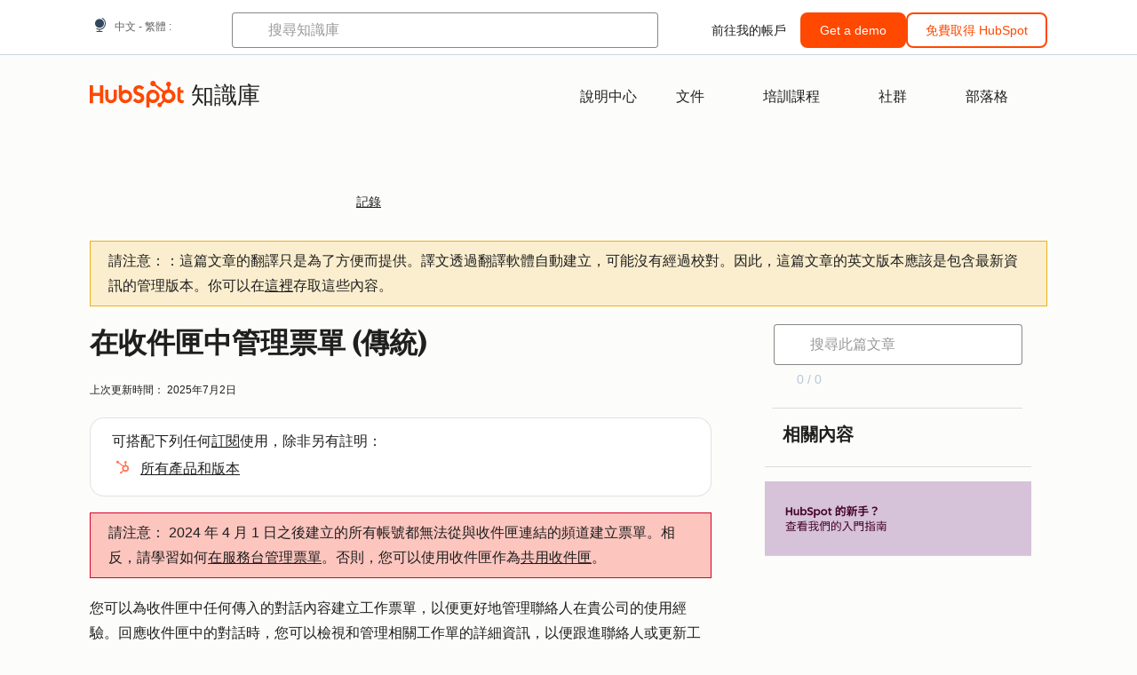

--- FILE ---
content_type: text/html;charset=utf-8
request_url: https://knowledge.hubspot.com/zh-tw/records/manage-the-tickets-in-your-inbox
body_size: 61898
content:
<!DOCTYPE html><html lang="zh-tw"><head>
    <meta charset="utf-8"/>
    <title>在收件匣中管理票單 (傳統)</title>
    
      <link rel="shortcut icon" href="https://53.fs1.hubspotusercontent-na1.net/hubfs/53/HubSpot_Logos/HubSpot-Inversed-Favicon.png"/>
    
    <meta name="description" content="For accounts created before April 2024, learn how to create and manage tickets for any incoming conversations in your conversations inbox (legacy). "/>
    
    
    
    
    
    
    
    <meta name="viewport" content="width=device-width, initial-scale=1"/>

    

    <meta property="og:description" content="For accounts created before April 2024, learn how to create and manage tickets for any incoming conversations in your conversations inbox (legacy). "/>
    <meta property="og:title" content="在收件匣中管理票單 (傳統)"/>
    <meta name="twitter:description" content="For accounts created before April 2024, learn how to create and manage tickets for any incoming conversations in your conversations inbox (legacy). "/>
    <meta name="twitter:title" content="在收件匣中管理票單 (傳統)"/>

    

    

    <style>
a.cta_button{-moz-box-sizing:content-box !important;-webkit-box-sizing:content-box !important;box-sizing:content-box !important;vertical-align:middle}.hs-breadcrumb-menu{list-style-type:none;margin:0px 0px 0px 0px;padding:0px 0px 0px 0px}.hs-breadcrumb-menu-item{float:left;padding:10px 0px 10px 10px}.hs-breadcrumb-menu-divider:before{content:'›';padding-left:10px}.hs-featured-image-link{border:0}.hs-featured-image{float:right;margin:0 0 20px 20px;max-width:50%}@media (max-width: 568px){.hs-featured-image{float:none;margin:0;width:100%;max-width:100%}}.hs-screen-reader-text{clip:rect(1px, 1px, 1px, 1px);height:1px;overflow:hidden;position:absolute !important;width:1px}
</style>

<link rel="stylesheet" href="https://53.fs1.hubspotusercontent-na1.net/hubfs/53/hub_generated/template_assets/1/35770062229/1765309739755/template_kb-article.min.css"/>
<link rel="stylesheet" href="https://53.fs1.hubspotusercontent-na1.net/hubfs/53/hub_generated/template_assets/1/82342657873/1744213121618/template_a11y.min.css"/>
<link rel="stylesheet" href="https://53.fs1.hubspotusercontent-na1.net/hubfs/53/hub_generated/template_assets/1/24970506845/1744212917160/template__layout.min.css"/>
<style id="cl-core-css" data-cl-version="4.3.6">/* Primary Font */
@font-face {
  font-display: swap;
  font-family: "HubSpot Sans";
  font-weight: 300 400;
  /* Intentionally using Book for 400, not Regular */
  src: url("https://53.fs1.hubspotusercontent-na1.net/hubfs/53/assets/hs-components/v3/fonts/hubspot-2025/HubSpotSans-Book.woff2") format("woff2");
}
@font-face {
  font-display: swap;
  font-family: "HubSpot Sans";
  font-weight: 500 600;
  /* Intentionally using Medium for 600, not Bold */
  src: url("https://53.fs1.hubspotusercontent-na1.net/hubfs/53/assets/hs-components/v3/fonts/hubspot-2025/HubSpotSans-Medium.woff2") format("woff2");
}
/* Secondary Font */
@font-face {
  font-display: swap;
  font-family: "HubSpot Serif";
  src: url("https://53.fs1.hubspotusercontent-na1.net/hubfs/53/assets/hs-components/v3/fonts/hubspot-2025/HubSpotSerif-Medium.woff2") format("woff2");
}
/* Japanese Font */
@font-face {
  font-display: swap;
  font-family: "Zen Kaku Gothic New";
  font-weight: 300 400;
  /* Intentionally using Regular for 300, not Light */
  src: url("https://53.fs1.hubspotusercontent-na1.net/hubfs/53/assets/hs-components/v3/fonts/ja/ZenKakuGothicNew-Regular.woff2") format("woff2");
}
@font-face {
  font-display: swap;
  font-family: "Zen Kaku Gothic New";
  font-weight: 500;
  src: url("https://53.fs1.hubspotusercontent-na1.net/hubfs/53/assets/hs-components/v3/fonts/ja/ZenKakuGothicNew-Medium.woff2") format("woff2");
}
@font-face {
  font-display: swap;
  font-family: "Zen Kaku Gothic New";
  font-weight: 700;
  src: url("https://53.fs1.hubspotusercontent-na1.net/hubfs/53/assets/hs-components/v3/fonts/ja/ZenKakuGothicNew-Bold.woff2") format("woff2");
}
/*
  Breakpoint mixins for device ranges.

  @example
    .my-class {
      padding: 8px;

      @include desktop-up {
        padding: 16px;
      }
    }
*/
/**
 * @param {string} $query - The media or container query string to be used, e.g. 'width >= 600px'
 * @param {'media'|'container'|'dynamic} $type ['media'] - Type of query. If 'dynamic', both are generated, using a modifier for container
 * @param {string|null} $container-name [null] - Optional container-name to use in generated container queries
 * @param {string} $dynamic-modifier ['-use-container'] - Modifier class to distinguish container vs media, if $type == 'dynamic'
 */
/**
 * Expected format for $color-theme-config is a list of lists.
 * Each child list should consist of:
 * the name of the token, the light theme value, the dark theme value. e.g.:
 *
 * $color-theme-config: (
 *   ('token-name-01', $light-theme-token-name-01, $dark-theme-token-name-01),
 *   ('token-name-02', $light-theme-token-name-02, $dark-theme-token-name-02),
 * );
 */
[data-cl-brand=hubspot-2025] {
  --light-theme-accent-fill-01: #cfcccb;
  --light-theme-accent-fill-02: #fcc6b1;
  --light-theme-accent-fill-03: #fcc5be;
  --light-theme-accent-fill-04: #b9cdbe;
  --light-theme-accent-fill-05: #ece6d9;
  --light-theme-accent-fill-06: #d7cdfc;
  --light-theme-accent-fill-07: #b2e9eb;
  --light-theme-accent-fill-08: #fbdbe9;
  --light-theme-accent-decoration-01: #9b9897;
  --light-theme-accent-decoration-02: #ffa581;
  --light-theme-accent-decoration-03: #ffa499;
  --light-theme-accent-decoration-04: #9cbaa4;
  --light-theme-accent-decoration-05: #ccc0a3;
  --light-theme-accent-decoration-06: #c4b4f7;
  --light-theme-accent-decoration-07: #97dadc;
  --light-theme-accent-decoration-08: #fcc3dc;
  --light-theme-badge-brand-fill-01: #fcc6b1;
  --light-theme-background-01: #fcfcfa;
  --light-theme-background-02: #f8f5ee;
  --light-theme-background-03: #f8f5ee;
  --light-theme-background-accent-01: #b9cdbe;
  --light-theme-background-accent-02: #d6c2d9;
  --light-theme-background-accent-03: #fcc3dc;
  --light-theme-background-footer-01: #1f1f1f;
  --light-theme-beta-01: #7d53e9;
  --light-theme-beta-background-01: #e5e1fa;
  --light-theme-border-01: #1f1f1f;
  --light-theme-border-02: rgba(0, 0, 0, 0.4705882353);
  --light-theme-border-03: rgba(0, 0, 0, 0.1098039216);
  --light-theme-border-brand-01: #ff4800;
  --light-theme-border-highlight-01: #2f7579;
  --light-theme-button-primary-text-color: #ffffff;
  --light-theme-button-primary-fill-idle: #ff4800;
  --light-theme-button-primary-fill-hover: #c93700;
  --light-theme-button-primary-fill-pressed: #9f2800;
  --light-theme-button-secondary-border: #ff4800;
  --light-theme-button-secondary-fill-idle: #ffffff;
  --light-theme-button-secondary-fill-hover: #fcece6;
  --light-theme-button-secondary-fill-pressed: #fcc6b1;
  --light-theme-button-tertiary-fill-idle: #1f1f1f;
  --light-theme-button-tertiary-fill-hover: rgba(0, 0, 0, 0.6196078431);
  --light-theme-button-tertiary-fill-pressed: rgba(0, 0, 0, 0.4705882353);
  --light-theme-checkmark-list-icon-brand-fill: #ff4800;
  --light-theme-container-01: #ffffff;
  --light-theme-container-02: rgba(255, 255, 255, 0.4588235294);
  --light-theme-container-03: rgba(255, 255, 255, 0.4);
  --light-theme-container-inverse-01: #1f1f1f;
  --light-theme-disabled-01: rgba(0, 0, 0, 0.2);
  --light-theme-disabled-02: rgba(255, 255, 255, 0.6196078431);
  --light-theme-disabled-03: rgba(255, 255, 255, 0.4588235294);
  --light-theme-divider-01: rgba(0, 0, 0, 0.1098039216);
  --light-theme-error-01: #d9002b;
  --light-theme-error-background-01: #fcc5be;
  --light-theme-focus-01: #2f7579;
  --light-theme-free-01: #2f7579;
  --light-theme-free-background-01: #ccf4f5;
  --light-theme-hover-01: rgba(0, 0, 0, 0.0509803922);
  --light-theme-hover-02: rgba(0, 0, 0, 0.0588235294);
  --light-theme-hover-03: #cfcccb;
  --light-theme-hover-brand-01: #c93700;
  --light-theme-hover-inverse-01: rgba(0, 0, 0, 0.8117647059);
  --light-theme-hover-link-01: #1f1f1f;
  --light-theme-hover-link-02: rgba(0, 0, 0, 0.6196078431);
  --light-theme-hubspot-brand-01: #ff4800;
  --light-theme-icon-01: #1f1f1f;
  --light-theme-icon-02: #292929;
  --light-theme-icon-on-color-01: #ffffff;
  --light-theme-link-01: #1f1f1f;
  --light-theme-link-02: #124548;
  --light-theme-loading-primary-fill-active: #ff4800;
  --light-theme-loading-primary-fill-inactive: #fcc6b1;
  --light-theme-loading-secondary-fill-active: rgba(0, 0, 0, 0.2);
  --light-theme-loading-secondary-fill-inactive: rgba(0, 0, 0, 0.1098039216);
  --light-theme-neutral-01: #9b9897;
  --light-theme-neutral-background-01: #cfcccb;
  --light-theme-number-fill-active: #ff4800;
  --light-theme-number-fill-inactive: #ffdbc1;
  --light-theme-number-fill-statistic: #ff4800;
  --light-theme-overlay-01: rgba(0, 0, 0, 0.8117647059);
  --light-theme-play-button-fill-idle: #ff4800;
  --light-theme-play-button-fill-hover: #c93700;
  --light-theme-play-button-fill-pressed: #ffa766;
  --light-theme-pressed-01: rgba(0, 0, 0, 0.0588235294);
  --light-theme-pressed-02: rgba(0, 0, 0, 0.0784313725);
  --light-theme-pressed-03: #9b9897;
  --light-theme-pressed-brand-01: #9f2800;
  --light-theme-pressed-inverse-01: rgba(0, 0, 0, 0.6196078431);
  --light-theme-pressed-link-01: #1f1f1f;
  --light-theme-pressed-link-02: rgba(0, 0, 0, 0.6196078431);
  --light-theme-success-01: #00823a;
  --light-theme-success-background-01: #bde7cb;
  --light-theme-text-01: #1f1f1f;
  --light-theme-text-02: rgba(0, 0, 0, 0.6196078431);
  --light-theme-text-brand-01: #ff4800;
  --light-theme-text-link-underline-01: #ff4800;
  --light-theme-text-on-color-01: #ffffff;
  --light-theme-text-placeholder-01: rgba(0, 0, 0, 0.4);
  --light-theme-warning-01: #eeb117;
  --light-theme-warning-background-01: #fbeece;
  --dark-theme-accent-fill-01: #000000;
  --dark-theme-accent-fill-02: #9f2800;
  --dark-theme-accent-fill-03: #ac0020;
  --dark-theme-accent-fill-04: #1b582a;
  --dark-theme-accent-fill-05: #64593e;
  --dark-theme-accent-fill-06: #5113ba;
  --dark-theme-accent-fill-07: #1e5b5f;
  --dark-theme-accent-fill-08: #800051;
  --dark-theme-accent-decoration-01: #1c1c1c;
  --dark-theme-accent-decoration-02: #c93700;
  --dark-theme-accent-decoration-03: #d9002b;
  --dark-theme-accent-decoration-04: #327142;
  --dark-theme-accent-decoration-05: #7d7050;
  --dark-theme-accent-decoration-06: #6431da;
  --dark-theme-accent-decoration-07: #2f7579;
  --dark-theme-accent-decoration-08: #a5016a;
  --dark-theme-badge-brand-fill-01: #c93700;
  --dark-theme-background-01: #042729;
  --dark-theme-background-02: #093436;
  --dark-theme-background-03: #093436;
  --dark-theme-background-accent-01: #042729;
  --dark-theme-background-accent-02: #46062b;
  --dark-theme-background-accent-03: #25155e;
  --dark-theme-background-footer-01: #1f1f1f;
  --dark-theme-beta-01: #9778ec;
  --dark-theme-beta-background-01: #6431da;
  --dark-theme-border-01: #f8f5ee;
  --dark-theme-border-02: rgba(255, 255, 255, 0.4);
  --dark-theme-border-03: rgba(255, 255, 255, 0.0784313725);
  --dark-theme-border-brand-01: #ff4800;
  --dark-theme-border-highlight-01: #b9cdbe;
  --dark-theme-button-primary-text-color: #ffffff;
  --dark-theme-button-primary-fill-idle: #ff4800;
  --dark-theme-button-primary-fill-hover: #c93700;
  --dark-theme-button-primary-fill-pressed: #9f2800;
  --dark-theme-button-secondary-border: #f8f5ee;
  --dark-theme-button-secondary-fill-idle: rgba(0, 0, 0, 0.1098039216);
  --dark-theme-button-secondary-fill-hover: rgba(0, 0, 0, 0.2);
  --dark-theme-button-secondary-fill-pressed: rgba(0, 0, 0, 0.4);
  --dark-theme-button-tertiary-fill-idle: #ffffff;
  --dark-theme-button-tertiary-fill-hover: rgba(255, 255, 255, 0.8117647059);
  --dark-theme-button-tertiary-fill-pressed: rgba(255, 255, 255, 0.6196078431);
  --dark-theme-checkmark-list-icon-brand-fill: #ff4800;
  --dark-theme-container-01: #042729;
  --dark-theme-container-02: rgba(0, 0, 0, 0.168627451);
  --dark-theme-container-03: rgba(0, 0, 0, 0.4);
  --dark-theme-container-inverse-01: #ffffff;
  --dark-theme-disabled-01: rgba(255, 255, 255, 0.168627451);
  --dark-theme-disabled-02: rgba(255, 255, 255, 0.0588235294);
  --dark-theme-disabled-03: rgba(255, 255, 255, 0.0784313725);
  --dark-theme-divider-01: rgba(255, 255, 255, 0.0784313725);
  --dark-theme-error-01: #ff7b70;
  --dark-theme-error-background-01: #d9002b;
  --dark-theme-focus-01: #7aa485;
  --dark-theme-free-01: #459195;
  --dark-theme-free-background-01: #2f7579;
  --dark-theme-hover-01: rgba(255, 255, 255, 0.0509803922);
  --dark-theme-hover-02: rgba(255, 255, 255, 0.0588235294);
  --dark-theme-hover-03: rgba(255, 255, 255, 0.0784313725);
  --dark-theme-hover-brand-01: #ff7d4c;
  --dark-theme-hover-inverse-01: rgba(255, 255, 255, 0.8117647059);
  --dark-theme-hover-link-01: #f8f5ee;
  --dark-theme-hover-link-02: rgba(255, 255, 255, 0.6196078431);
  --dark-theme-hubspot-brand-01: #ff4800;
  --dark-theme-icon-01: #f8f5ee;
  --dark-theme-icon-02: #b6b1af;
  --dark-theme-icon-on-color-01: #1f1f1f;
  --dark-theme-link-01: #f8f5ee;
  --dark-theme-link-02: #eef4f0;
  --dark-theme-loading-primary-fill-active: #ff4800;
  --dark-theme-loading-primary-fill-inactive: #fcc6b1;
  --dark-theme-loading-secondary-fill-active: #f8f5ee;
  --dark-theme-loading-secondary-fill-inactive: rgba(255, 255, 255, 0.4);
  --dark-theme-neutral-01: #4d4c4c;
  --dark-theme-neutral-background-01: #141414;
  --dark-theme-number-fill-active: #ff4800;
  --dark-theme-number-fill-inactive: #ffdbc1;
  --dark-theme-number-fill-statistic: #ff4800;
  --dark-theme-overlay-01: rgba(0, 0, 0, 0.8117647059);
  --dark-theme-play-button-fill-idle: #ff4800;
  --dark-theme-play-button-fill-hover: #c93700;
  --dark-theme-play-button-fill-pressed: #9f2800;
  --dark-theme-pressed-01: rgba(255, 255, 255, 0.0588235294);
  --dark-theme-pressed-02: rgba(255, 255, 255, 0.0784313725);
  --dark-theme-pressed-03: rgba(255, 255, 255, 0.1098039216);
  --dark-theme-pressed-brand-01: #ffa581;
  --dark-theme-pressed-inverse-01: rgba(255, 255, 255, 0.6196078431);
  --dark-theme-pressed-link-01: #f8f5ee;
  --dark-theme-pressed-link-02: rgba(255, 255, 255, 0.6196078431);
  --dark-theme-success-01: #3cb769;
  --dark-theme-success-background-01: #00823a;
  --dark-theme-text-01: #f8f5ee;
  --dark-theme-text-02: rgba(255, 255, 255, 0.6196078431);
  --dark-theme-text-brand-01: #f8f5ee;
  --dark-theme-text-link-underline-01: #ff4800;
  --dark-theme-text-on-color-01: #1f1f1f;
  --dark-theme-text-placeholder-01: rgba(255, 255, 255, 0.4);
  --dark-theme-warning-01: #d39913;
  --dark-theme-warning-background-01: #956309;
  /* font-family */
  --cl-font-family: "HubSpot Sans", sans-serif;
  --cl-font-family-display: "HubSpot Serif", serif;
  --cl-font-family-heading: var(--cl-font-family-display);
  /* font-size */
  --cl-font-size-small: 0.875rem;
  --cl-font-size-medium: 1rem;
  --cl-font-size-large: 1.125rem;
  --cl-font-size-micro: 0.75rem;
  --cl-font-size-blockquote: 1.125rem;
  --cl-font-size-display-01: 2.5rem;
  --cl-font-size-display-01-small: 2.5rem;
  --cl-font-size-display-02: 2rem;
  --cl-font-size-display-02-small: 2rem;
  --cl-font-size-display-03: 1.5rem;
  --cl-font-size-display-03-small: 1.5rem;
  --cl-font-size-h1: 2.5rem;
  --cl-font-size-h1-small: 2.5rem;
  --cl-font-size-h2: 2rem;
  --cl-font-size-h2-small: 2rem;
  --cl-font-size-h3: 1.5rem;
  --cl-font-size-h4: 1.375rem;
  --cl-font-size-h5: 1.125rem;
  --cl-font-size-h6: 1rem;
  --cl-font-size-input-label: var(--cl-font-size-small);
  --cl-font-size-microcopy: var(--cl-font-size-micro);
  --cl-font-size-microheading: var(--cl-font-size-small);
  --cl-font-size-p-large: var(--cl-font-size-large);
  --cl-font-size-p-medium: var(--cl-font-size-medium);
  --cl-font-size-p-small: var(--cl-font-size-small);
  /* font-weight */
  --cl-font-weight-light: 300;
  --cl-font-weight-medium: 500;
  --cl-font-weight-demi-bold: 500;
  --cl-font-weight-blockquote: var(--cl-font-weight-light);
  --cl-font-weight-display-01: var(--cl-font-weight-medium);
  --cl-font-weight-display-01-small: var(--cl-font-weight-medium);
  --cl-font-weight-display-02: var(--cl-font-weight-medium);
  --cl-font-weight-display-02-small: var(--cl-font-weight-medium);
  --cl-font-weight-display-03: var(--cl-font-weight-medium);
  --cl-font-weight-display-03-small: var(--cl-font-weight-medium);
  --cl-font-weight-h1: var(--cl-font-weight-demi-bold);
  --cl-font-weight-h1-small: var(--cl-font-weight-demi-bold);
  --cl-font-weight-h2: var(--cl-font-weight-demi-bold);
  --cl-font-weight-h2-small: var(--cl-font-weight-demi-bold);
  --cl-font-weight-h3: var(--cl-font-weight-medium);
  --cl-font-weight-h4: var(--cl-font-weight-medium);
  --cl-font-weight-h5: var(--cl-font-weight-medium);
  --cl-font-weight-h6: var(--cl-font-weight-medium);
  --cl-font-weight-input-label: var(--cl-font-weight-medium);
  --cl-font-weight-microcopy: var(--cl-font-weight-medium);
  --cl-font-weight-microheading: var(--cl-font-weight-medium);
  --cl-font-weight-p-large: var(--cl-font-weight-light);
  --cl-font-weight-p-medium: var(--cl-font-weight-light);
  --cl-font-weight-p-small: var(--cl-font-weight-light);
  --cl-font-weight-p-link: var(--cl-font-weight-medium);
  /* line-height */
  --cl-line-height-small: 1.57142857;
  --cl-line-height-medium: 1.75;
  --cl-line-height-large: 1.77777778;
  --cl-line-height-blockquote: 1.78;
  --cl-line-height-display-01: 1.04545455;
  --cl-line-height-display-01-small: 1.04545455;
  --cl-line-height-display-02: 1.125;
  --cl-line-height-display-02-small: 1.125;
  --cl-line-height-display-03: 1.41666667;
  --cl-line-height-display-03-small: 1.41666667;
  --cl-line-height-h1: 1.04545455;
  --cl-line-height-h1-small: 1.04545455;
  --cl-line-height-h2: 1.125;
  --cl-line-height-h2-small: 1.125;
  --cl-line-height-h3: 1.41666667;
  --cl-line-height-h4: 1.45454545;
  --cl-line-height-h5: 1.55555556;
  --cl-line-height-h6: 1.75;
  --cl-line-height-input-label: var(--cl-line-height-small);
  --cl-line-height-microcopy: 1.66666667;
  --cl-line-height-microheading: 1.57142857;
  --cl-line-height-p-large: var(--cl-line-height-large);
  --cl-line-height-p-medium: var(--cl-line-height-medium);
  --cl-line-height-p-small: var(--cl-line-height-small);
  --cl-text-margin-large: 1.5rem;
  --cl-text-margin-medium: 1rem;
  --cl-text-margin-small: 0.5rem;
  /* border */
  --cl-border-width-medium: 1px;
  --cl-border-width-heavy: 2px;
  --cl-border-radius-small: 4px;
  --cl-border-radius-medium: 8px;
  --cl-border-radius-container: 16px;
  --cl-border-radius-container-small: 8px;
  --cl-border-radius-container-medium: 16px;
  --cl-border-radius-input: 4px;
  /* component-specific */
  --cl-text-link-underline-thickness: 2px;
  --cl-text-link-underline-offset: 6px;
  /* "desktop" values, where distinct from "mobile" values above */
}
[data-cl-brand=hubspot-2025],
[data-cl-brand=hubspot-2025] [data-cl-theme=light],
[data-cl-brand=hubspot-2025] [data-background=white],
[data-cl-brand=hubspot-2025] [data-background=off-white],
[data-cl-brand=hubspot-2025] .-white,
[data-cl-brand=hubspot-2025] .-light {
  --cl-color-accent-fill-01: var(--light-theme-accent-fill-01);
  --cl-color-accent-fill-02: var(--light-theme-accent-fill-02);
  --cl-color-accent-fill-03: var(--light-theme-accent-fill-03);
  --cl-color-accent-fill-04: var(--light-theme-accent-fill-04);
  --cl-color-accent-fill-05: var(--light-theme-accent-fill-05);
  --cl-color-accent-fill-06: var(--light-theme-accent-fill-06);
  --cl-color-accent-fill-07: var(--light-theme-accent-fill-07);
  --cl-color-accent-fill-08: var(--light-theme-accent-fill-08);
  --cl-color-accent-decoration-01: var(--light-theme-accent-decoration-01);
  --cl-color-accent-decoration-02: var(--light-theme-accent-decoration-02);
  --cl-color-accent-decoration-03: var(--light-theme-accent-decoration-03);
  --cl-color-accent-decoration-04: var(--light-theme-accent-decoration-04);
  --cl-color-accent-decoration-05: var(--light-theme-accent-decoration-05);
  --cl-color-accent-decoration-06: var(--light-theme-accent-decoration-06);
  --cl-color-accent-decoration-07: var(--light-theme-accent-decoration-07);
  --cl-color-accent-decoration-08: var(--light-theme-accent-decoration-08);
  --cl-color-badge-brand-fill-01: var(--light-theme-badge-brand-fill-01);
  --cl-color-background-01: var(--light-theme-background-01);
  --cl-color-background-02: var(--light-theme-background-02);
  --cl-color-background-03: var(--light-theme-background-03);
  --cl-color-background-accent-01: var(--light-theme-background-accent-01);
  --cl-color-background-accent-02: var(--light-theme-background-accent-02);
  --cl-color-background-accent-03: var(--light-theme-background-accent-03);
  --cl-color-background-footer-01: var(--light-theme-background-footer-01);
  --cl-color-beta-01: var(--light-theme-beta-01);
  --cl-color-beta-background-01: var(--light-theme-beta-background-01);
  --cl-color-border-01: var(--light-theme-border-01);
  --cl-color-border-02: var(--light-theme-border-02);
  --cl-color-border-03: var(--light-theme-border-03);
  --cl-color-border-brand-01: var(--light-theme-border-brand-01);
  --cl-color-border-highlight-01: var(--light-theme-border-highlight-01);
  --cl-color-button-primary-text-color: var(--light-theme-button-primary-text-color);
  --cl-color-button-primary-fill-idle: var(--light-theme-button-primary-fill-idle);
  --cl-color-button-primary-fill-hover: var(--light-theme-button-primary-fill-hover);
  --cl-color-button-primary-fill-pressed: var(--light-theme-button-primary-fill-pressed);
  --cl-color-button-secondary-border: var(--light-theme-button-secondary-border);
  --cl-color-button-secondary-fill-idle: var(--light-theme-button-secondary-fill-idle);
  --cl-color-button-secondary-fill-hover: var(--light-theme-button-secondary-fill-hover);
  --cl-color-button-secondary-fill-pressed: var(--light-theme-button-secondary-fill-pressed);
  --cl-color-button-tertiary-fill-idle: var(--light-theme-button-tertiary-fill-idle);
  --cl-color-button-tertiary-fill-hover: var(--light-theme-button-tertiary-fill-hover);
  --cl-color-button-tertiary-fill-pressed: var(--light-theme-button-tertiary-fill-pressed);
  --cl-color-checkmark-list-icon-brand-fill: var(--light-theme-checkmark-list-icon-brand-fill);
  --cl-color-container-01: var(--light-theme-container-01);
  --cl-color-container-02: var(--light-theme-container-02);
  --cl-color-container-03: var(--light-theme-container-03);
  --cl-color-container-inverse-01: var(--light-theme-container-inverse-01);
  --cl-color-disabled-01: var(--light-theme-disabled-01);
  --cl-color-disabled-02: var(--light-theme-disabled-02);
  --cl-color-disabled-03: var(--light-theme-disabled-03);
  --cl-color-divider-01: var(--light-theme-divider-01);
  --cl-color-error-01: var(--light-theme-error-01);
  --cl-color-error-background-01: var(--light-theme-error-background-01);
  --cl-color-focus-01: var(--light-theme-focus-01);
  --cl-color-free-01: var(--light-theme-free-01);
  --cl-color-free-background-01: var(--light-theme-free-background-01);
  --cl-color-hover-01: var(--light-theme-hover-01);
  --cl-color-hover-02: var(--light-theme-hover-02);
  --cl-color-hover-03: var(--light-theme-hover-03);
  --cl-color-hover-brand-01: var(--light-theme-hover-brand-01);
  --cl-color-hover-inverse-01: var(--light-theme-hover-inverse-01);
  --cl-color-hover-link-01: var(--light-theme-hover-link-01);
  --cl-color-hover-link-02: var(--light-theme-hover-link-02);
  --cl-color-hubspot-brand-01: var(--light-theme-hubspot-brand-01);
  --cl-color-icon-01: var(--light-theme-icon-01);
  --cl-color-icon-02: var(--light-theme-icon-02);
  --cl-color-icon-on-color-01: var(--light-theme-icon-on-color-01);
  --cl-color-link-01: var(--light-theme-link-01);
  --cl-color-link-02: var(--light-theme-link-02);
  --cl-color-loading-primary-fill-active: var(--light-theme-loading-primary-fill-active);
  --cl-color-loading-primary-fill-inactive: var(--light-theme-loading-primary-fill-inactive);
  --cl-color-loading-secondary-fill-active: var(--light-theme-loading-secondary-fill-active);
  --cl-color-loading-secondary-fill-inactive: var(--light-theme-loading-secondary-fill-inactive);
  --cl-color-neutral-01: var(--light-theme-neutral-01);
  --cl-color-neutral-background-01: var(--light-theme-neutral-background-01);
  --cl-color-number-fill-active: var(--light-theme-number-fill-active);
  --cl-color-number-fill-inactive: var(--light-theme-number-fill-inactive);
  --cl-color-number-fill-statistic: var(--light-theme-number-fill-statistic);
  --cl-color-overlay-01: var(--light-theme-overlay-01);
  --cl-color-play-button-fill-idle: var(--light-theme-play-button-fill-idle);
  --cl-color-play-button-fill-hover: var(--light-theme-play-button-fill-hover);
  --cl-color-play-button-fill-pressed: var(--light-theme-play-button-fill-pressed);
  --cl-color-pressed-01: var(--light-theme-pressed-01);
  --cl-color-pressed-02: var(--light-theme-pressed-02);
  --cl-color-pressed-03: var(--light-theme-pressed-03);
  --cl-color-pressed-brand-01: var(--light-theme-pressed-brand-01);
  --cl-color-pressed-inverse-01: var(--light-theme-pressed-inverse-01);
  --cl-color-pressed-link-01: var(--light-theme-pressed-link-01);
  --cl-color-pressed-link-02: var(--light-theme-pressed-link-02);
  --cl-color-success-01: var(--light-theme-success-01);
  --cl-color-success-background-01: var(--light-theme-success-background-01);
  --cl-color-text-01: var(--light-theme-text-01);
  --cl-color-text-02: var(--light-theme-text-02);
  --cl-color-text-brand-01: var(--light-theme-text-brand-01);
  --cl-color-text-link-underline-01: var(--light-theme-text-link-underline-01);
  --cl-color-text-on-color-01: var(--light-theme-text-on-color-01);
  --cl-color-text-placeholder-01: var(--light-theme-text-placeholder-01);
  --cl-color-warning-01: var(--light-theme-warning-01);
  --cl-color-warning-background-01: var(--light-theme-warning-background-01);
}
[data-cl-brand=hubspot-2025] [data-cl-theme=dark], [data-cl-theme=dark][data-cl-brand=hubspot-2025],
[data-cl-brand=hubspot-2025] [data-background=dark],
[data-cl-brand=hubspot-2025] .-dark {
  --cl-color-accent-fill-01: var(--dark-theme-accent-fill-01);
  --cl-color-accent-fill-02: var(--dark-theme-accent-fill-02);
  --cl-color-accent-fill-03: var(--dark-theme-accent-fill-03);
  --cl-color-accent-fill-04: var(--dark-theme-accent-fill-04);
  --cl-color-accent-fill-05: var(--dark-theme-accent-fill-05);
  --cl-color-accent-fill-06: var(--dark-theme-accent-fill-06);
  --cl-color-accent-fill-07: var(--dark-theme-accent-fill-07);
  --cl-color-accent-fill-08: var(--dark-theme-accent-fill-08);
  --cl-color-accent-decoration-01: var(--dark-theme-accent-decoration-01);
  --cl-color-accent-decoration-02: var(--dark-theme-accent-decoration-02);
  --cl-color-accent-decoration-03: var(--dark-theme-accent-decoration-03);
  --cl-color-accent-decoration-04: var(--dark-theme-accent-decoration-04);
  --cl-color-accent-decoration-05: var(--dark-theme-accent-decoration-05);
  --cl-color-accent-decoration-06: var(--dark-theme-accent-decoration-06);
  --cl-color-accent-decoration-07: var(--dark-theme-accent-decoration-07);
  --cl-color-accent-decoration-08: var(--dark-theme-accent-decoration-08);
  --cl-color-badge-brand-fill-01: var(--dark-theme-badge-brand-fill-01);
  --cl-color-background-01: var(--dark-theme-background-01);
  --cl-color-background-02: var(--dark-theme-background-02);
  --cl-color-background-03: var(--dark-theme-background-03);
  --cl-color-background-accent-01: var(--dark-theme-background-accent-01);
  --cl-color-background-accent-02: var(--dark-theme-background-accent-02);
  --cl-color-background-accent-03: var(--dark-theme-background-accent-03);
  --cl-color-background-footer-01: var(--dark-theme-background-footer-01);
  --cl-color-beta-01: var(--dark-theme-beta-01);
  --cl-color-beta-background-01: var(--dark-theme-beta-background-01);
  --cl-color-border-01: var(--dark-theme-border-01);
  --cl-color-border-02: var(--dark-theme-border-02);
  --cl-color-border-03: var(--dark-theme-border-03);
  --cl-color-border-brand-01: var(--dark-theme-border-brand-01);
  --cl-color-border-highlight-01: var(--dark-theme-border-highlight-01);
  --cl-color-button-primary-text-color: var(--dark-theme-button-primary-text-color);
  --cl-color-button-primary-fill-idle: var(--dark-theme-button-primary-fill-idle);
  --cl-color-button-primary-fill-hover: var(--dark-theme-button-primary-fill-hover);
  --cl-color-button-primary-fill-pressed: var(--dark-theme-button-primary-fill-pressed);
  --cl-color-button-secondary-border: var(--dark-theme-button-secondary-border);
  --cl-color-button-secondary-fill-idle: var(--dark-theme-button-secondary-fill-idle);
  --cl-color-button-secondary-fill-hover: var(--dark-theme-button-secondary-fill-hover);
  --cl-color-button-secondary-fill-pressed: var(--dark-theme-button-secondary-fill-pressed);
  --cl-color-button-tertiary-fill-idle: var(--dark-theme-button-tertiary-fill-idle);
  --cl-color-button-tertiary-fill-hover: var(--dark-theme-button-tertiary-fill-hover);
  --cl-color-button-tertiary-fill-pressed: var(--dark-theme-button-tertiary-fill-pressed);
  --cl-color-checkmark-list-icon-brand-fill: var(--dark-theme-checkmark-list-icon-brand-fill);
  --cl-color-container-01: var(--dark-theme-container-01);
  --cl-color-container-02: var(--dark-theme-container-02);
  --cl-color-container-03: var(--dark-theme-container-03);
  --cl-color-container-inverse-01: var(--dark-theme-container-inverse-01);
  --cl-color-disabled-01: var(--dark-theme-disabled-01);
  --cl-color-disabled-02: var(--dark-theme-disabled-02);
  --cl-color-disabled-03: var(--dark-theme-disabled-03);
  --cl-color-divider-01: var(--dark-theme-divider-01);
  --cl-color-error-01: var(--dark-theme-error-01);
  --cl-color-error-background-01: var(--dark-theme-error-background-01);
  --cl-color-focus-01: var(--dark-theme-focus-01);
  --cl-color-free-01: var(--dark-theme-free-01);
  --cl-color-free-background-01: var(--dark-theme-free-background-01);
  --cl-color-hover-01: var(--dark-theme-hover-01);
  --cl-color-hover-02: var(--dark-theme-hover-02);
  --cl-color-hover-03: var(--dark-theme-hover-03);
  --cl-color-hover-brand-01: var(--dark-theme-hover-brand-01);
  --cl-color-hover-inverse-01: var(--dark-theme-hover-inverse-01);
  --cl-color-hover-link-01: var(--dark-theme-hover-link-01);
  --cl-color-hover-link-02: var(--dark-theme-hover-link-02);
  --cl-color-hubspot-brand-01: var(--dark-theme-hubspot-brand-01);
  --cl-color-icon-01: var(--dark-theme-icon-01);
  --cl-color-icon-02: var(--dark-theme-icon-02);
  --cl-color-icon-on-color-01: var(--dark-theme-icon-on-color-01);
  --cl-color-link-01: var(--dark-theme-link-01);
  --cl-color-link-02: var(--dark-theme-link-02);
  --cl-color-loading-primary-fill-active: var(--dark-theme-loading-primary-fill-active);
  --cl-color-loading-primary-fill-inactive: var(--dark-theme-loading-primary-fill-inactive);
  --cl-color-loading-secondary-fill-active: var(--dark-theme-loading-secondary-fill-active);
  --cl-color-loading-secondary-fill-inactive: var(--dark-theme-loading-secondary-fill-inactive);
  --cl-color-neutral-01: var(--dark-theme-neutral-01);
  --cl-color-neutral-background-01: var(--dark-theme-neutral-background-01);
  --cl-color-number-fill-active: var(--dark-theme-number-fill-active);
  --cl-color-number-fill-inactive: var(--dark-theme-number-fill-inactive);
  --cl-color-number-fill-statistic: var(--dark-theme-number-fill-statistic);
  --cl-color-overlay-01: var(--dark-theme-overlay-01);
  --cl-color-play-button-fill-idle: var(--dark-theme-play-button-fill-idle);
  --cl-color-play-button-fill-hover: var(--dark-theme-play-button-fill-hover);
  --cl-color-play-button-fill-pressed: var(--dark-theme-play-button-fill-pressed);
  --cl-color-pressed-01: var(--dark-theme-pressed-01);
  --cl-color-pressed-02: var(--dark-theme-pressed-02);
  --cl-color-pressed-03: var(--dark-theme-pressed-03);
  --cl-color-pressed-brand-01: var(--dark-theme-pressed-brand-01);
  --cl-color-pressed-inverse-01: var(--dark-theme-pressed-inverse-01);
  --cl-color-pressed-link-01: var(--dark-theme-pressed-link-01);
  --cl-color-pressed-link-02: var(--dark-theme-pressed-link-02);
  --cl-color-success-01: var(--dark-theme-success-01);
  --cl-color-success-background-01: var(--dark-theme-success-background-01);
  --cl-color-text-01: var(--dark-theme-text-01);
  --cl-color-text-02: var(--dark-theme-text-02);
  --cl-color-text-brand-01: var(--dark-theme-text-brand-01);
  --cl-color-text-link-underline-01: var(--dark-theme-text-link-underline-01);
  --cl-color-text-on-color-01: var(--dark-theme-text-on-color-01);
  --cl-color-text-placeholder-01: var(--dark-theme-text-placeholder-01);
  --cl-color-warning-01: var(--dark-theme-warning-01);
  --cl-color-warning-background-01: var(--dark-theme-warning-background-01);
}
@media (width >= 900px) {
  [data-cl-brand=hubspot-2025] {
    --cl-font-size-display-01: 3rem;
    --cl-font-size-display-02: 2.5rem;
    --cl-font-size-display-03: 1.5rem;
    --cl-font-size-h1: 3rem;
    --cl-font-size-h2: 2.5rem;
    --cl-font-weight-h1: var(--cl-font-weight-medium);
    --cl-line-height-display-01: 1.15384615;
    --cl-line-height-display-02: 1.1;
    --cl-line-height-display-03: 1.41666667;
    --cl-line-height-h1: 1.15384615;
    --cl-line-height-h2: 1.1;
  }
}/**
 * Expected format for $color-theme-config is a list of lists.
 * Each child list should consist of:
 * the name of the token, the light theme value, the dark theme value. e.g.:
 *
 * $color-theme-config: (
 *   ('token-name-01', $light-theme-token-name-01, $dark-theme-token-name-01),
 *   ('token-name-02', $light-theme-token-name-02, $dark-theme-token-name-02),
 * );
 */
/* Primary Font */
@font-face {
  font-display: swap;
  font-family: "Lexend Deca";
  font-weight: 300 400;
  /* Intentionally using Light for 400, not Regular */
  src: url("https://53.fs1.hubspotusercontent-na1.net/hubfs/53/tools/fonts/LexendDeca-Light.woff2") format("woff2");
}
@font-face {
  font-display: swap;
  font-family: "Lexend Deca";
  font-weight: 500;
  src: url("https://53.fs1.hubspotusercontent-na1.net/hubfs/53/tools/fonts/LexendDeca-Medium.woff2") format("woff2");
}
@font-face {
  font-display: swap;
  font-family: "Lexend Deca";
  font-weight: 600;
  src: url("https://53.fs1.hubspotusercontent-na1.net/hubfs/53/tools/fonts/LexendDeca-SemiBold.woff2") format("woff2");
}
/* Secondary Font */
@font-face {
  font-display: swap;
  font-family: "Queens Medium";
  src: url("https://53.fs1.hubspotusercontent-na1.net/hubfs/53/tools/fonts/Queens-Medium.woff2") format("woff2");
}
/* Japanese Font */
@font-face {
  font-display: swap;
  font-family: "Zen Kaku Gothic New";
  font-weight: 300 400;
  /* Intentionally using Regular for 300, not Light */
  src: url("https://53.fs1.hubspotusercontent-na1.net/hubfs/53/tools/fonts/ZenKakuGothicNew-Regular.woff2") format("woff2");
}
@font-face {
  font-display: swap;
  font-family: "Zen Kaku Gothic New";
  font-weight: 500;
  src: url("https://53.fs1.hubspotusercontent-na1.net/hubfs/53/tools/fonts/ZenKakuGothicNew-Medium.woff2") format("woff2");
}
@font-face {
  font-display: swap;
  font-family: "Zen Kaku Gothic New";
  font-weight: 700;
  src: url("https://53.fs1.hubspotusercontent-na1.net/hubfs/53/tools/fonts/ZenKakuGothicNew-Bold.woff2") format("woff2");
}
/*
  Breakpoint mixins for device ranges.

  @example
    .my-class {
      padding: 8px;

      @include desktop-up {
        padding: 16px;
      }
    }
*/
/**
 * @param {string} $query - The media or container query string to be used, e.g. 'width >= 600px'
 * @param {'media'|'container'|'dynamic} $type ['media'] - Type of query. If 'dynamic', both are generated, using a modifier for container
 * @param {string|null} $container-name [null] - Optional container-name to use in generated container queries
 * @param {string} $dynamic-modifier ['-use-container'] - Modifier class to distinguish container vs media, if $type == 'dynamic'
 */
/**
 * Expected format for $color-theme-config is a list of lists.
 * Each child list should consist of:
 * the name of the token, the light theme value, the dark theme value. e.g.:
 *
 * $color-theme-config: (
 *   ('token-name-01', $light-theme-token-name-01, $dark-theme-token-name-01),
 *   ('token-name-02', $light-theme-token-name-02, $dark-theme-token-name-02),
 * );
 */
:root, [data-cl-brand=hubspot-2022] {
  --light-theme-accent-fill-01: #eaf0f6;
  --light-theme-accent-fill-02: #ffdbc1;
  --light-theme-accent-fill-03: #ffd9dd;
  --light-theme-accent-fill-04: #daf2e2;
  --light-theme-accent-fill-05: #ffebc9;
  --light-theme-accent-fill-06: #e1e2fa;
  --light-theme-accent-fill-07: #cef2f2;
  --light-theme-accent-fill-08: #fadcf2;
  --light-theme-accent-decoration-01: #607d9c;
  --light-theme-accent-decoration-02: #ff8933;
  --light-theme-accent-decoration-03: #ed2d40;
  --light-theme-accent-decoration-04: #2a8c49;
  --light-theme-accent-decoration-05: #ffbc4b;
  --light-theme-accent-decoration-06: #5c62d6;
  --light-theme-accent-decoration-07: #0fbfbf;
  --light-theme-accent-decoration-08: #bd138d;
  --light-theme-background-01: #ffffff;
  --light-theme-background-02: #f6f9fc;
  --light-theme-background-03: #fef4ea;
  --light-theme-background-accent-01: #b7ecec;
  --light-theme-background-accent-02: #ff8933;
  --light-theme-background-accent-03: #ff8933;
  --light-theme-background-footer-01: #192733;
  --light-theme-badge-brand-fill-01: #ffebe6;
  --light-theme-beta-01: #5c62d6;
  --light-theme-beta-background-01: #ced0f3;
  --light-theme-border-01: #192733;
  --light-theme-border-02: #7691ad;
  --light-theme-border-03: #dbe4ed;
  --light-theme-border-brand-01: #ff5c35;
  --light-theme-border-highlight-01: #0068b1;
  --light-theme-button-primary-text-color: #ffffff;
  --light-theme-button-primary-fill-idle: #ff5c35;
  --light-theme-button-primary-fill-hover: #e04826;
  --light-theme-button-primary-fill-pressed: #b3361d;
  --light-theme-button-secondary-border: #ff5c35;
  --light-theme-button-secondary-fill-idle: #ffffff;
  --light-theme-button-secondary-fill-hover: #ffebe6;
  --light-theme-button-secondary-fill-pressed: #ffcec2;
  --light-theme-button-tertiary-fill-idle: #192733;
  --light-theme-button-tertiary-fill-hover: #2e475d;
  --light-theme-button-tertiary-fill-pressed: #3e5974;
  --light-theme-checkmark-list-icon-brand-fill: #ff5c35;
  --light-theme-container-01: #ffffff;
  --light-theme-container-02: #f6f9fc;
  --light-theme-container-03: #eaf0f6;
  --light-theme-container-inverse-01: #192733;
  --light-theme-disabled-01: #99afc4;
  --light-theme-disabled-02: #eaf0f6;
  --light-theme-disabled-03: #dbe4ed;
  --light-theme-divider-01: #dbe4ed;
  --light-theme-error-01: #cf2738;
  --light-theme-error-background-01: #ffd9dd;
  --light-theme-focus-01: #0068b1;
  --light-theme-free-01: #0b8484;
  --light-theme-free-background-01: #b7ecec;
  --light-theme-hover-01: #eaf0f6;
  --light-theme-hover-02: #eaf0f6;
  --light-theme-hover-03: #b6c7d6;
  --light-theme-hover-brand-01: #e04826;
  --light-theme-hover-inverse-01: #2e475d;
  --light-theme-hover-link-01: #005fa3;
  --light-theme-hover-link-02: #2e475d;
  --light-theme-hubspot-brand-01: #ff5c35;
  --light-theme-icon-01: #213343;
  --light-theme-icon-02: #516f90;
  --light-theme-icon-on-color-01: #ffffff;
  --light-theme-link-01: #0068b1;
  --light-theme-link-02: #213343;
  --light-theme-loading-primary-fill-active: #ff5c35;
  --light-theme-loading-primary-fill-inactive: #ffcec2;
  --light-theme-loading-secondary-fill-active: #192733;
  --light-theme-loading-secondary-fill-inactive: #7691ad;
  --light-theme-neutral-01: #516f90;
  --light-theme-neutral-background-01: #f6f9fc;
  --light-theme-number-fill-active: #ff5c35;
  --light-theme-number-fill-inactive: #ffcec2;
  --light-theme-number-fill-statistic: #ff5c35;
  --light-theme-overlay-01: rgba(33, 51, 67, 0.8039215686);
  --light-theme-play-button-fill-idle: #ff5c35;
  --light-theme-play-button-fill-hover: #e04826;
  --light-theme-play-button-fill-pressed: #b3361d;
  --light-theme-pressed-01: #b6c7d6;
  --light-theme-pressed-02: #b6c7d6;
  --light-theme-pressed-03: #99afc4;
  --light-theme-pressed-brand-01: #b3361d;
  --light-theme-pressed-inverse-01: #3e5974;
  --light-theme-pressed-link-01: #005896;
  --light-theme-pressed-link-02: #516f90;
  --light-theme-success-01: #1f7d3d;
  --light-theme-success-background-01: #daf2e2;
  --light-theme-text-01: #213343;
  --light-theme-text-02: #2e475d;
  --light-theme-text-brand-01: #ff5c35;
  --light-theme-text-link-underline-01: currentColor;
  --light-theme-text-on-color-01: #ffffff;
  --light-theme-text-placeholder-01: #516f90;
  --light-theme-warning-01: #ffbc4b;
  --light-theme-warning-background-01: #ffcd78;
  --dark-theme-accent-fill-01: #192733;
  --dark-theme-accent-fill-02: #733000;
  --dark-theme-accent-fill-03: #821923;
  --dark-theme-accent-fill-04: #104d23;
  --dark-theme-accent-fill-05: #663a00;
  --dark-theme-accent-fill-06: #34388c;
  --dark-theme-accent-fill-07: #054d4d;
  --dark-theme-accent-fill-08: #850d63;
  --dark-theme-accent-decoration-01: #607d9c;
  --dark-theme-accent-decoration-02: #ff8933;
  --dark-theme-accent-decoration-03: #ed2d40;
  --dark-theme-accent-decoration-04: #2a8c49;
  --dark-theme-accent-decoration-05: #ffbc4b;
  --dark-theme-accent-decoration-06: #5c62d6;
  --dark-theme-accent-decoration-07: #0fbfbf;
  --dark-theme-accent-decoration-08: #bd138d;
  --dark-theme-background-01: #192733;
  --dark-theme-background-02: #213343;
  --dark-theme-background-03: #213343;
  --dark-theme-background-accent-01: #2e475d;
  --dark-theme-background-accent-02: #5c62d6;
  --dark-theme-background-accent-03: #5c62d6;
  --dark-theme-background-footer-01: #192733;
  --dark-theme-badge-brand-fill-01: #213343;
  --dark-theme-beta-01: #8589e0;
  --dark-theme-beta-background-01: #213343;
  --dark-theme-border-01: #ffffff;
  --dark-theme-border-02: #7691ad;
  --dark-theme-border-03: #3e5974;
  --dark-theme-border-brand-01: #ff5c35;
  --dark-theme-border-highlight-01: #ffffff;
  --dark-theme-button-primary-text-color: #192733;
  --dark-theme-button-primary-fill-idle: #ffffff;
  --dark-theme-button-primary-fill-hover: #b6c7d6;
  --dark-theme-button-primary-fill-pressed: #99afc4;
  --dark-theme-button-secondary-border: #ffffff;
  --dark-theme-button-secondary-fill-idle: #192733;
  --dark-theme-button-secondary-fill-hover: #2e475d;
  --dark-theme-button-secondary-fill-pressed: #3e5974;
  --dark-theme-button-tertiary-fill-idle: #ffffff;
  --dark-theme-button-tertiary-fill-hover: #b6c7d6;
  --dark-theme-button-tertiary-fill-pressed: #99afc4;
  --dark-theme-checkmark-list-icon-brand-fill: #ff5c35;
  --dark-theme-container-01: #192733;
  --dark-theme-container-02: #213343;
  --dark-theme-container-03: #2e475d;
  --dark-theme-container-inverse-01: #ffffff;
  --dark-theme-disabled-01: #607d9c;
  --dark-theme-disabled-02: #2e475d;
  --dark-theme-disabled-03: #3e5974;
  --dark-theme-divider-01: #3e5974;
  --dark-theme-error-01: #f7818c;
  --dark-theme-error-background-01: #213343;
  --dark-theme-focus-01: #5fa3d4;
  --dark-theme-free-01: #0fbfbf;
  --dark-theme-free-background-01: #213343;
  --dark-theme-hover-01: #2e475d;
  --dark-theme-hover-02: #2e475d;
  --dark-theme-hover-03: #3e5974;
  --dark-theme-hover-brand-01: #e04826;
  --dark-theme-hover-inverse-01: #b6c7d6;
  --dark-theme-hover-link-01: #88bde3;
  --dark-theme-hover-link-02: #b6c7d6;
  --dark-theme-hubspot-brand-01: #ff5c35;
  --dark-theme-icon-01: #ffffff;
  --dark-theme-icon-02: #b6c7d6;
  --dark-theme-icon-on-color-01: #192733;
  --dark-theme-link-01: #5fa3d4;
  --dark-theme-link-02: #ffffff;
  --dark-theme-loading-primary-fill-active: #ff5c35;
  --dark-theme-loading-primary-fill-inactive: #ffcec2;
  --dark-theme-loading-secondary-fill-active: #ffffff;
  --dark-theme-loading-secondary-fill-inactive: #7691ad;
  --dark-theme-neutral-01: #b6c7d6;
  --dark-theme-neutral-background-01: #213343;
  --dark-theme-number-fill-active: #ff5c35;
  --dark-theme-number-fill-inactive: #ffcec2;
  --dark-theme-number-fill-statistic: #ffa994;
  --dark-theme-overlay-01: rgba(33, 51, 67, 0.8039215686);
  --dark-theme-play-button-fill-idle: #ff5c35;
  --dark-theme-play-button-fill-hover: #e04826;
  --dark-theme-play-button-fill-pressed: #b3361d;
  --dark-theme-pressed-01: #3e5974;
  --dark-theme-pressed-02: #3e5974;
  --dark-theme-pressed-03: #516f90;
  --dark-theme-pressed-brand-01: #b3361d;
  --dark-theme-pressed-inverse-01: #99afc4;
  --dark-theme-pressed-link-01: #9ec8e6;
  --dark-theme-pressed-link-02: #99afc4;
  --dark-theme-success-01: #4fb06d;
  --dark-theme-success-background-01: #213343;
  --dark-theme-text-01: #ffffff;
  --dark-theme-text-02: #b6c7d6;
  --dark-theme-text-brand-01: #ff5c35;
  --dark-theme-text-link-underline-01: currentColor;
  --dark-theme-text-on-color-01: #192733;
  --dark-theme-text-placeholder-01: #99afc4;
  --dark-theme-warning-01: #ffcd78;
  --dark-theme-warning-background-01: #213343;
  /* font-family */
  --cl-font-family: "Lexend Deca", sans-serif;
  --cl-font-family-display: "Queens Medium", serif;
  --cl-font-family-heading: var(--cl-font-family);
  /* font-size */
  --cl-font-size-small: 0.875rem;
  --cl-font-size-medium: 1rem;
  --cl-font-size-large: 1.125rem;
  --cl-font-size-micro: 0.75rem;
  --cl-font-size-blockquote: 1.125rem;
  --cl-font-size-display-01: 2.25rem;
  --cl-font-size-display-01-small: 2.25rem;
  --cl-font-size-display-02: 2.125rem;
  --cl-font-size-display-02-small: 2.125rem;
  --cl-font-size-display-03: 2rem;
  --cl-font-size-display-03-small: 2rem;
  --cl-font-size-h1: 2.25rem;
  --cl-font-size-h1-small: 2.25rem;
  --cl-font-size-h2: 1.625rem;
  --cl-font-size-h2-small: 1.625rem;
  --cl-font-size-h3: 1.5rem;
  --cl-font-size-h4: 1.375rem;
  --cl-font-size-h5: 1.125rem;
  --cl-font-size-h6: 1rem;
  --cl-font-size-input-label: var(--cl-font-size-small);
  --cl-font-size-microcopy: var(--cl-font-size-micro);
  --cl-font-size-microheading: var(--cl-font-size-small);
  --cl-font-size-p-large: var(--cl-font-size-large);
  --cl-font-size-p-medium: var(--cl-font-size-medium);
  --cl-font-size-p-small: var(--cl-font-size-small);
  /* font-weight */
  --cl-font-weight-light: 300;
  --cl-font-weight-medium: 500;
  --cl-font-weight-demi-bold: 600;
  --cl-font-weight-blockquote: var(--cl-font-weight-light);
  --cl-font-weight-display-01: var(--cl-font-weight-medium);
  --cl-font-weight-display-01-small: var(--cl-font-weight-medium);
  --cl-font-weight-display-02: var(--cl-font-weight-medium);
  --cl-font-weight-display-02-small: var(--cl-font-weight-medium);
  --cl-font-weight-display-03: var(--cl-font-weight-medium);
  --cl-font-weight-display-03-small: var(--cl-font-weight-medium);
  --cl-font-weight-h1: var(--cl-font-weight-demi-bold);
  --cl-font-weight-h1-small: var(--cl-font-weight-demi-bold);
  --cl-font-weight-h2: var(--cl-font-weight-demi-bold);
  --cl-font-weight-h2-small: var(--cl-font-weight-demi-bold);
  --cl-font-weight-h3: var(--cl-font-weight-medium);
  --cl-font-weight-h4: var(--cl-font-weight-medium);
  --cl-font-weight-h5: var(--cl-font-weight-demi-bold);
  --cl-font-weight-h6: var(--cl-font-weight-medium);
  --cl-font-weight-input-label: var(--cl-font-weight-medium);
  --cl-font-weight-microcopy: var(--cl-font-weight-medium);
  --cl-font-weight-microheading: var(--cl-font-weight-demi-bold);
  --cl-font-weight-p-large: var(--cl-font-weight-light);
  --cl-font-weight-p-medium: var(--cl-font-weight-light);
  --cl-font-weight-p-small: var(--cl-font-weight-light);
  --cl-font-weight-p-link: var(--cl-font-weight-medium);
  /* line-height */
  --cl-line-height-small: 1.57142857;
  --cl-line-height-medium: 1.75;
  --cl-line-height-large: 1.77777778;
  --cl-line-height-blockquote: 1.78;
  --cl-line-height-display-01: 1.27777778;
  --cl-line-height-display-01-small: 1.27777778;
  --cl-line-height-display-02: 1.23529412;
  --cl-line-height-display-02-small: 1.23529412;
  --cl-line-height-display-03: 1.25;
  --cl-line-height-display-03-small: 1.25;
  --cl-line-height-h1: 1.27777778;
  --cl-line-height-h1-small: 1.27777778;
  --cl-line-height-h2: 1.38;
  --cl-line-height-h2-small: 1.38;
  --cl-line-height-h3: 1.41666667;
  --cl-line-height-h4: 1.45454545;
  --cl-line-height-h5: 1.55555556;
  --cl-line-height-h6: 1.75;
  --cl-line-height-input-label: var(--cl-line-height-small);
  --cl-line-height-microcopy: 1.66666667;
  --cl-line-height-microheading: 1.57142857;
  --cl-line-height-p-large: var(--cl-line-height-large);
  --cl-line-height-p-medium: var(--cl-line-height-medium);
  --cl-line-height-p-small: var(--cl-line-height-small);
  /* text margins */
  --cl-text-margin-large: 1.5rem;
  --cl-text-margin-medium: 1rem;
  --cl-text-margin-small: 0.5rem;
  /* border */
  /* --cl-border-radius-container is deprecated, included here for backwards compatibility.
    Please refer to --cl-border-radius-container-medium
  */
  --cl-border-width-medium: 1px;
  --cl-border-width-heavy: 2px;
  --cl-border-radius-small: 4px;
  --cl-border-radius-medium: 8px;
  --cl-border-radius-container-medium: 8px;
  --cl-border-radius-container: 8px;
  --cl-border-radius-input: 4px;
  /* component-specific */
  --cl-text-link-underline-thickness: auto;
  --cl-text-link-underline-offset: auto;
  /* "desktop" values, where distinct from "mobile" values above */
}
:root, [data-cl-brand=hubspot-2022],
:root [data-cl-theme=light],
[data-cl-brand=hubspot-2022] [data-cl-theme=light],
:root [data-background=white],
[data-cl-brand=hubspot-2022] [data-background=white],
:root [data-background=off-white],
[data-cl-brand=hubspot-2022] [data-background=off-white],
:root .-white,
[data-cl-brand=hubspot-2022] .-white,
:root .-light,
[data-cl-brand=hubspot-2022] .-light {
  --cl-color-accent-fill-01: var(--light-theme-accent-fill-01);
  --cl-color-accent-fill-02: var(--light-theme-accent-fill-02);
  --cl-color-accent-fill-03: var(--light-theme-accent-fill-03);
  --cl-color-accent-fill-04: var(--light-theme-accent-fill-04);
  --cl-color-accent-fill-05: var(--light-theme-accent-fill-05);
  --cl-color-accent-fill-06: var(--light-theme-accent-fill-06);
  --cl-color-accent-fill-07: var(--light-theme-accent-fill-07);
  --cl-color-accent-fill-08: var(--light-theme-accent-fill-08);
  --cl-color-accent-decoration-01: var(--light-theme-accent-decoration-01);
  --cl-color-accent-decoration-02: var(--light-theme-accent-decoration-02);
  --cl-color-accent-decoration-03: var(--light-theme-accent-decoration-03);
  --cl-color-accent-decoration-04: var(--light-theme-accent-decoration-04);
  --cl-color-accent-decoration-05: var(--light-theme-accent-decoration-05);
  --cl-color-accent-decoration-06: var(--light-theme-accent-decoration-06);
  --cl-color-accent-decoration-07: var(--light-theme-accent-decoration-07);
  --cl-color-accent-decoration-08: var(--light-theme-accent-decoration-08);
  --cl-color-background-01: var(--light-theme-background-01);
  --cl-color-background-02: var(--light-theme-background-02);
  --cl-color-background-03: var(--light-theme-background-03);
  --cl-color-background-accent-01: var(--light-theme-background-accent-01);
  --cl-color-background-accent-02: var(--light-theme-background-accent-02);
  --cl-color-background-accent-03: var(--light-theme-background-accent-03);
  --cl-color-background-footer-01: var(--light-theme-background-footer-01);
  --cl-color-badge-brand-fill-01: var(--light-theme-badge-brand-fill-01);
  --cl-color-beta-01: var(--light-theme-beta-01);
  --cl-color-beta-background-01: var(--light-theme-beta-background-01);
  --cl-color-border-01: var(--light-theme-border-01);
  --cl-color-border-02: var(--light-theme-border-02);
  --cl-color-border-03: var(--light-theme-border-03);
  --cl-color-border-brand-01: var(--light-theme-border-brand-01);
  --cl-color-border-highlight-01: var(--light-theme-border-highlight-01);
  --cl-color-button-primary-text-color: var(--light-theme-button-primary-text-color);
  --cl-color-button-primary-fill-idle: var(--light-theme-button-primary-fill-idle);
  --cl-color-button-primary-fill-hover: var(--light-theme-button-primary-fill-hover);
  --cl-color-button-primary-fill-pressed: var(--light-theme-button-primary-fill-pressed);
  --cl-color-button-secondary-border: var(--light-theme-button-secondary-border);
  --cl-color-button-secondary-fill-idle: var(--light-theme-button-secondary-fill-idle);
  --cl-color-button-secondary-fill-hover: var(--light-theme-button-secondary-fill-hover);
  --cl-color-button-secondary-fill-pressed: var(--light-theme-button-secondary-fill-pressed);
  --cl-color-button-tertiary-fill-idle: var(--light-theme-button-tertiary-fill-idle);
  --cl-color-button-tertiary-fill-hover: var(--light-theme-button-tertiary-fill-hover);
  --cl-color-button-tertiary-fill-pressed: var(--light-theme-button-tertiary-fill-pressed);
  --cl-color-checkmark-list-icon-brand-fill: var(--light-theme-checkmark-list-icon-brand-fill);
  --cl-color-container-01: var(--light-theme-container-01);
  --cl-color-container-02: var(--light-theme-container-02);
  --cl-color-container-03: var(--light-theme-container-03);
  --cl-color-container-inverse-01: var(--light-theme-container-inverse-01);
  --cl-color-disabled-01: var(--light-theme-disabled-01);
  --cl-color-disabled-02: var(--light-theme-disabled-02);
  --cl-color-disabled-03: var(--light-theme-disabled-03);
  --cl-color-divider-01: var(--light-theme-divider-01);
  --cl-color-error-01: var(--light-theme-error-01);
  --cl-color-error-background-01: var(--light-theme-error-background-01);
  --cl-color-focus-01: var(--light-theme-focus-01);
  --cl-color-free-01: var(--light-theme-free-01);
  --cl-color-free-background-01: var(--light-theme-free-background-01);
  --cl-color-hover-01: var(--light-theme-hover-01);
  --cl-color-hover-02: var(--light-theme-hover-02);
  --cl-color-hover-03: var(--light-theme-hover-03);
  --cl-color-hover-brand-01: var(--light-theme-hover-brand-01);
  --cl-color-hover-inverse-01: var(--light-theme-hover-inverse-01);
  --cl-color-hover-link-01: var(--light-theme-hover-link-01);
  --cl-color-hover-link-02: var(--light-theme-hover-link-02);
  --cl-color-hubspot-brand-01: var(--light-theme-hubspot-brand-01);
  --cl-color-icon-01: var(--light-theme-icon-01);
  --cl-color-icon-02: var(--light-theme-icon-02);
  --cl-color-icon-on-color-01: var(--light-theme-icon-on-color-01);
  --cl-color-link-01: var(--light-theme-link-01);
  --cl-color-link-02: var(--light-theme-link-02);
  --cl-color-loading-primary-fill-active: var(--light-theme-loading-primary-fill-active);
  --cl-color-loading-primary-fill-inactive: var(--light-theme-loading-primary-fill-inactive);
  --cl-color-loading-secondary-fill-active: var(--light-theme-loading-secondary-fill-active);
  --cl-color-loading-secondary-fill-inactive: var(--light-theme-loading-secondary-fill-inactive);
  --cl-color-neutral-01: var(--light-theme-neutral-01);
  --cl-color-neutral-background-01: var(--light-theme-neutral-background-01);
  --cl-color-number-fill-active: var(--light-theme-number-fill-active);
  --cl-color-number-fill-inactive: var(--light-theme-number-fill-inactive);
  --cl-color-number-fill-statistic: var(--light-theme-number-fill-statistic);
  --cl-color-overlay-01: var(--light-theme-overlay-01);
  --cl-color-play-button-fill-idle: var(--light-theme-play-button-fill-idle);
  --cl-color-play-button-fill-hover: var(--light-theme-play-button-fill-hover);
  --cl-color-play-button-fill-pressed: var(--light-theme-play-button-fill-pressed);
  --cl-color-pressed-01: var(--light-theme-pressed-01);
  --cl-color-pressed-02: var(--light-theme-pressed-02);
  --cl-color-pressed-03: var(--light-theme-pressed-03);
  --cl-color-pressed-brand-01: var(--light-theme-pressed-brand-01);
  --cl-color-pressed-inverse-01: var(--light-theme-pressed-inverse-01);
  --cl-color-pressed-link-01: var(--light-theme-pressed-link-01);
  --cl-color-pressed-link-02: var(--light-theme-pressed-link-02);
  --cl-color-success-01: var(--light-theme-success-01);
  --cl-color-success-background-01: var(--light-theme-success-background-01);
  --cl-color-text-01: var(--light-theme-text-01);
  --cl-color-text-02: var(--light-theme-text-02);
  --cl-color-text-brand-01: var(--light-theme-text-brand-01);
  --cl-color-text-link-underline-01: var(--light-theme-text-link-underline-01);
  --cl-color-text-on-color-01: var(--light-theme-text-on-color-01);
  --cl-color-text-placeholder-01: var(--light-theme-text-placeholder-01);
  --cl-color-warning-01: var(--light-theme-warning-01);
  --cl-color-warning-background-01: var(--light-theme-warning-background-01);
}
:root [data-cl-theme=dark], [data-cl-brand=hubspot-2022] [data-cl-theme=dark], [data-cl-theme=dark]:root, [data-cl-theme=dark][data-cl-brand=hubspot-2022],
:root [data-background=dark],
[data-cl-brand=hubspot-2022] [data-background=dark],
:root .-dark,
[data-cl-brand=hubspot-2022] .-dark {
  --cl-color-accent-fill-01: var(--dark-theme-accent-fill-01);
  --cl-color-accent-fill-02: var(--dark-theme-accent-fill-02);
  --cl-color-accent-fill-03: var(--dark-theme-accent-fill-03);
  --cl-color-accent-fill-04: var(--dark-theme-accent-fill-04);
  --cl-color-accent-fill-05: var(--dark-theme-accent-fill-05);
  --cl-color-accent-fill-06: var(--dark-theme-accent-fill-06);
  --cl-color-accent-fill-07: var(--dark-theme-accent-fill-07);
  --cl-color-accent-fill-08: var(--dark-theme-accent-fill-08);
  --cl-color-accent-decoration-01: var(--dark-theme-accent-decoration-01);
  --cl-color-accent-decoration-02: var(--dark-theme-accent-decoration-02);
  --cl-color-accent-decoration-03: var(--dark-theme-accent-decoration-03);
  --cl-color-accent-decoration-04: var(--dark-theme-accent-decoration-04);
  --cl-color-accent-decoration-05: var(--dark-theme-accent-decoration-05);
  --cl-color-accent-decoration-06: var(--dark-theme-accent-decoration-06);
  --cl-color-accent-decoration-07: var(--dark-theme-accent-decoration-07);
  --cl-color-accent-decoration-08: var(--dark-theme-accent-decoration-08);
  --cl-color-background-01: var(--dark-theme-background-01);
  --cl-color-background-02: var(--dark-theme-background-02);
  --cl-color-background-03: var(--dark-theme-background-03);
  --cl-color-background-accent-01: var(--dark-theme-background-accent-01);
  --cl-color-background-accent-02: var(--dark-theme-background-accent-02);
  --cl-color-background-accent-03: var(--dark-theme-background-accent-03);
  --cl-color-background-footer-01: var(--dark-theme-background-footer-01);
  --cl-color-badge-brand-fill-01: var(--dark-theme-badge-brand-fill-01);
  --cl-color-beta-01: var(--dark-theme-beta-01);
  --cl-color-beta-background-01: var(--dark-theme-beta-background-01);
  --cl-color-border-01: var(--dark-theme-border-01);
  --cl-color-border-02: var(--dark-theme-border-02);
  --cl-color-border-03: var(--dark-theme-border-03);
  --cl-color-border-brand-01: var(--dark-theme-border-brand-01);
  --cl-color-border-highlight-01: var(--dark-theme-border-highlight-01);
  --cl-color-button-primary-text-color: var(--dark-theme-button-primary-text-color);
  --cl-color-button-primary-fill-idle: var(--dark-theme-button-primary-fill-idle);
  --cl-color-button-primary-fill-hover: var(--dark-theme-button-primary-fill-hover);
  --cl-color-button-primary-fill-pressed: var(--dark-theme-button-primary-fill-pressed);
  --cl-color-button-secondary-border: var(--dark-theme-button-secondary-border);
  --cl-color-button-secondary-fill-idle: var(--dark-theme-button-secondary-fill-idle);
  --cl-color-button-secondary-fill-hover: var(--dark-theme-button-secondary-fill-hover);
  --cl-color-button-secondary-fill-pressed: var(--dark-theme-button-secondary-fill-pressed);
  --cl-color-button-tertiary-fill-idle: var(--dark-theme-button-tertiary-fill-idle);
  --cl-color-button-tertiary-fill-hover: var(--dark-theme-button-tertiary-fill-hover);
  --cl-color-button-tertiary-fill-pressed: var(--dark-theme-button-tertiary-fill-pressed);
  --cl-color-checkmark-list-icon-brand-fill: var(--dark-theme-checkmark-list-icon-brand-fill);
  --cl-color-container-01: var(--dark-theme-container-01);
  --cl-color-container-02: var(--dark-theme-container-02);
  --cl-color-container-03: var(--dark-theme-container-03);
  --cl-color-container-inverse-01: var(--dark-theme-container-inverse-01);
  --cl-color-disabled-01: var(--dark-theme-disabled-01);
  --cl-color-disabled-02: var(--dark-theme-disabled-02);
  --cl-color-disabled-03: var(--dark-theme-disabled-03);
  --cl-color-divider-01: var(--dark-theme-divider-01);
  --cl-color-error-01: var(--dark-theme-error-01);
  --cl-color-error-background-01: var(--dark-theme-error-background-01);
  --cl-color-focus-01: var(--dark-theme-focus-01);
  --cl-color-free-01: var(--dark-theme-free-01);
  --cl-color-free-background-01: var(--dark-theme-free-background-01);
  --cl-color-hover-01: var(--dark-theme-hover-01);
  --cl-color-hover-02: var(--dark-theme-hover-02);
  --cl-color-hover-03: var(--dark-theme-hover-03);
  --cl-color-hover-brand-01: var(--dark-theme-hover-brand-01);
  --cl-color-hover-inverse-01: var(--dark-theme-hover-inverse-01);
  --cl-color-hover-link-01: var(--dark-theme-hover-link-01);
  --cl-color-hover-link-02: var(--dark-theme-hover-link-02);
  --cl-color-hubspot-brand-01: var(--dark-theme-hubspot-brand-01);
  --cl-color-icon-01: var(--dark-theme-icon-01);
  --cl-color-icon-02: var(--dark-theme-icon-02);
  --cl-color-icon-on-color-01: var(--dark-theme-icon-on-color-01);
  --cl-color-link-01: var(--dark-theme-link-01);
  --cl-color-link-02: var(--dark-theme-link-02);
  --cl-color-loading-primary-fill-active: var(--dark-theme-loading-primary-fill-active);
  --cl-color-loading-primary-fill-inactive: var(--dark-theme-loading-primary-fill-inactive);
  --cl-color-loading-secondary-fill-active: var(--dark-theme-loading-secondary-fill-active);
  --cl-color-loading-secondary-fill-inactive: var(--dark-theme-loading-secondary-fill-inactive);
  --cl-color-neutral-01: var(--dark-theme-neutral-01);
  --cl-color-neutral-background-01: var(--dark-theme-neutral-background-01);
  --cl-color-number-fill-active: var(--dark-theme-number-fill-active);
  --cl-color-number-fill-inactive: var(--dark-theme-number-fill-inactive);
  --cl-color-number-fill-statistic: var(--dark-theme-number-fill-statistic);
  --cl-color-overlay-01: var(--dark-theme-overlay-01);
  --cl-color-play-button-fill-idle: var(--dark-theme-play-button-fill-idle);
  --cl-color-play-button-fill-hover: var(--dark-theme-play-button-fill-hover);
  --cl-color-play-button-fill-pressed: var(--dark-theme-play-button-fill-pressed);
  --cl-color-pressed-01: var(--dark-theme-pressed-01);
  --cl-color-pressed-02: var(--dark-theme-pressed-02);
  --cl-color-pressed-03: var(--dark-theme-pressed-03);
  --cl-color-pressed-brand-01: var(--dark-theme-pressed-brand-01);
  --cl-color-pressed-inverse-01: var(--dark-theme-pressed-inverse-01);
  --cl-color-pressed-link-01: var(--dark-theme-pressed-link-01);
  --cl-color-pressed-link-02: var(--dark-theme-pressed-link-02);
  --cl-color-success-01: var(--dark-theme-success-01);
  --cl-color-success-background-01: var(--dark-theme-success-background-01);
  --cl-color-text-01: var(--dark-theme-text-01);
  --cl-color-text-02: var(--dark-theme-text-02);
  --cl-color-text-brand-01: var(--dark-theme-text-brand-01);
  --cl-color-text-link-underline-01: var(--dark-theme-text-link-underline-01);
  --cl-color-text-on-color-01: var(--dark-theme-text-on-color-01);
  --cl-color-text-placeholder-01: var(--dark-theme-text-placeholder-01);
  --cl-color-warning-01: var(--dark-theme-warning-01);
  --cl-color-warning-background-01: var(--dark-theme-warning-background-01);
}
@media (width >= 900px) {
  :root, [data-cl-brand=hubspot-2022] {
    --cl-font-size-display-01: 3.75rem;
    --cl-font-size-display-02: 3rem;
    --cl-font-size-display-03: 2.5rem;
    --cl-font-size-h1: 3rem;
    --cl-font-size-h2: 2rem;
    --cl-font-weight-h1: var(--cl-font-weight-medium);
    --cl-line-height-display-01: 1.13333333;
    --cl-line-height-display-02: 1.20833333;
    --cl-line-height-display-03: 1.2;
    --cl-line-height-h1: 1.25;
    --cl-line-height-h2: 1.375;
  }
}

:root,
.-light,
.-white,
.-dark {
  --cl-anchor-text-decoration: underline;
  --cl-anchor-color-dark: var(--dark-theme-link-01);
  --cl-anchor-hover-color-dark: var(--dark-theme-hover-link-01);
}

:root,
[data-cl-brand],
[data-cl-theme],
[data-background=white],
[data-background=off-white],
[data-background=dark],
.-white,
.-dark,
.-light {
  --cl-anchor-color: var(--cl-color-link-01);
  --cl-anchor-hover-color: var(--cl-color-hover-link-01);
  --cl-anchor-pressed-color: var(--cl-color-pressed-link-01);
  --cl-text-color: var(--cl-color-text-01);
}

:root,
[data-cl-brand],
[data-cl-theme] {
  color: var(--cl-text-color);
}

body,
[data-cl-background] {
  background: var(--cl-background, var(--cl-color-background-01));
}

[data-cl-background=background-01] {
  --cl-background: var(--cl-color-background-01);
}

[data-cl-background=background-02] {
  --cl-background: var(--cl-color-background-02);
}

[data-cl-background=background-03] {
  --cl-background: var(--cl-color-background-03);
}

[data-cl-background=background-accent-01] {
  --cl-background: var(--cl-color-background-accent-01);
}

[data-cl-background=background-accent-02] {
  --cl-background: var(--cl-color-background-accent-02);
}

[data-cl-background=background-accent-03] {
  --cl-background: var(--cl-color-background-accent-03);
}

[data-cl-background=background-footer-01] {
  --cl-background: var(--cl-color-background-footer-01);
}

[data-cl-brand=hubspot-2022] [data-cl-brand-hide=hubspot-2022] {
  display: none !important;
}

[data-cl-brand-show=hubspot-2022]:not([data-cl-brand=hubspot-2022] [data-cl-brand-show=hubspot-2022]) {
  display: none !important;
}

[data-cl-brand=hubspot-2025] [data-cl-brand-hide=hubspot-2025] {
  display: none !important;
}

[data-cl-brand-show=hubspot-2025]:not([data-cl-brand=hubspot-2025] [data-cl-brand-show=hubspot-2025]) {
  display: none !important;
}

[data-cl-brand=hustle-2024] [data-cl-brand-hide=hustle-2024] {
  display: none !important;
}

[data-cl-brand-show=hustle-2024]:not([data-cl-brand=hustle-2024] [data-cl-brand-show=hustle-2024]) {
  display: none !important;
}

[data-cl-brand=grow-2025] [data-cl-brand-hide=grow-2025] {
  display: none !important;
}

[data-cl-brand-show=grow-2025]:not([data-cl-brand=grow-2025] [data-cl-brand-show=grow-2025]) {
  display: none !important;
}

[data-cl-brand=masters-in-marketing-2025] [data-cl-brand-hide=masters-in-marketing-2025] {
  display: none !important;
}

[data-cl-brand-show=masters-in-marketing-2025]:not([data-cl-brand=masters-in-marketing-2025] [data-cl-brand-show=masters-in-marketing-2025]) {
  display: none !important;
}

[data-cl-brand=next-waves-2025] [data-cl-brand-hide=next-waves-2025] {
  display: none !important;
}

[data-cl-brand-show=next-waves-2025]:not([data-cl-brand=next-waves-2025] [data-cl-brand-show=next-waves-2025]) {
  display: none !important;
}

[data-cl-brand=marketing-against-the-grain-2025] [data-cl-brand-hide=marketing-against-the-grain-2025] {
  display: none !important;
}

[data-cl-brand-show=marketing-against-the-grain-2025]:not([data-cl-brand=marketing-against-the-grain-2025] [data-cl-brand-show=marketing-against-the-grain-2025]) {
  display: none !important;
}

[data-cl-brand=my-first-million] [data-cl-brand-hide=my-first-million] {
  display: none !important;
}

[data-cl-brand-show=my-first-million]:not([data-cl-brand=my-first-million] [data-cl-brand-show=my-first-million]) {
  display: none !important;
}

[data-cl-brand=mindstream] [data-cl-brand-hide=mindstream] {
  display: none !important;
}

[data-cl-brand-show=mindstream]:not([data-cl-brand=mindstream] [data-cl-brand-show=mindstream]) {
  display: none !important;
}/**
 * Hides element from view, but allows it to be read by assistive technology, e.g. screen readers.
 */
.visually-hidden:not(:focus, :active) {
  border: 0;
  clip: rect(0, 0, 0, 0);
  height: 1px;
  overflow: hidden;
  padding: 0;
  position: absolute;
  white-space: nowrap;
  width: 1px;
}

/**
 * Hides element from view, but allows it to be read by assistive technology, e.g. screen readers.
 *
 * @see {@link https://gomakethings.com/revisting-aria-label-versus-a-visually-hidden-class/#using-a-visually-hidden-class}
 *
 * @example
 *   <button>
 *     <svg class="cl-icon" aria-hidden="true">...</svg>
 *     <span class="visually-hidden">Button Text</span>
 *   </button>
 */:root {
  --cl-section-background: inherit;
  --cl-section-content-max-width: 1080px;
  --cl-section-gutter: 16px;
}

.cl-section {
  position: relative;
  container-type: inline-size;
  container-name: cl-section;
  background: var(--cl-section-background);
  color: var(--cl-color-text-01);
}
.cl-section.-background-01 {
  --cl-section-background: var(--cl-color-background-01);
}
.cl-section.-background-02 {
  --cl-section-background: var(--cl-color-background-02);
}
.cl-section.-background-03 {
  --cl-section-background: var(--cl-color-background-03);
}
.cl-section.-padding-top-none {
  --cl-section-padding-top: 0;
  --cl-section-padding-top-desktop: 0;
}
.cl-section.-padding-bottom-none {
  --cl-section-padding-bottom: 0;
  --cl-section-padding-bottom-desktop: 0;
}
.cl-section.-padding-top-extra-small {
  --cl-section-padding-top: 16px;
  --cl-section-padding-top-desktop: 24px;
}
.cl-section.-padding-bottom-extra-small {
  --cl-section-padding-bottom: 16px;
  --cl-section-padding-bottom-desktop: 24px;
}
.cl-section.-padding-top-small {
  --cl-section-padding-top: 24px;
  --cl-section-padding-top-desktop: 40px;
}
.cl-section.-padding-bottom-small {
  --cl-section-padding-bottom: 24px;
  --cl-section-padding-bottom-desktop: 40px;
}
.cl-section.-padding-top-medium {
  --cl-section-padding-top: 40px;
  --cl-section-padding-top-desktop: 64px;
}
.cl-section.-padding-bottom-medium {
  --cl-section-padding-bottom: 40px;
  --cl-section-padding-bottom-desktop: 64px;
}
.cl-section.-padding-top-large {
  --cl-section-padding-top: 64px;
  --cl-section-padding-top-desktop: 96px;
}
.cl-section.-padding-bottom-large {
  --cl-section-padding-bottom: 64px;
  --cl-section-padding-bottom-desktop: 96px;
}

.cl-section-content {
  max-width: min(100% - var(--cl-section-gutter) * 2, var(--cl-section-content-max-width));
  margin-inline: auto;
  padding-block: var(--cl-section-padding-top, 0) var(--cl-section-padding-bottom, 0);
}
@container cl-section (width >= 600px) {
  .cl-section-content {
    padding-block: var(--cl-section-padding-top-desktop, 0) var(--cl-section-padding-bottom-desktop, 0);
  }
}
.cl-section-content .cl-section-content {
  max-width: none;
  margin-inline: 0;
}

/*
  Breakpoint mixins for device ranges.

  @example
    .my-class {
      padding: 8px;

      @include desktop-up {
        padding: 16px;
      }
    }
*/
/**
 * @param {string} $query - The media or container query string to be used, e.g. 'width >= 600px'
 * @param {'media'|'container'|'dynamic} $type ['media'] - Type of query. If 'dynamic', both are generated, using a modifier for container
 * @param {string|null} $container-name [null] - Optional container-name to use in generated container queries
 * @param {string} $dynamic-modifier ['-use-container'] - Modifier class to distinguish container vs media, if $type == 'dynamic'
 */
.cl-grid {
  --cl-grid-column-gap: 1rem;
  display: grid;
  column-gap: var(--cl-grid-column-gap);
  row-gap: var(--cl-grid-row-gap, initial);
  grid-template-columns: repeat(var(--cl-grid-column-count-phone, 4), minmax(0, 1fr));
  grid-template-areas: var(--cl-grid-template-areas-phone, none);
}
@media (width >= 600px) {
  .cl-grid {
    --cl-grid-column-gap: 1.5rem;
  }
}
@container (width >= 600px) {
  .cl-grid {
    grid-template-columns: repeat(var(--cl-grid-column-count-tablet, 8), minmax(0, 1fr));
    grid-template-areas: var(--cl-grid-template-areas-tablet, none);
  }
}
@media (width >= 1080px) {
  .cl-grid {
    --cl-grid-column-gap: 1.75rem;
  }
}
@container (width >= 1080px) {
  .cl-grid {
    grid-template-columns: repeat(var(--cl-grid-column-count-desktop, 12), minmax(0, 1fr));
    grid-template-areas: var(--cl-grid-template-areas-desktop, none);
  }
}
.cl-grid > .cl-grid {
  grid-template-columns: subgrid;
}

.cl-page-width {
  width: 100%;
  max-width: 1080px;
  margin: 0 auto;
}/*
  Breakpoint mixins for device ranges.

  @example
    .my-class {
      padding: 8px;

      @include desktop-up {
        padding: 16px;
      }
    }
*/
/**
 * @param {string} $query - The media or container query string to be used, e.g. 'width >= 600px'
 * @param {'media'|'container'|'dynamic} $type ['media'] - Type of query. If 'dynamic', both are generated, using a modifier for container
 * @param {string|null} $container-name [null] - Optional container-name to use in generated container queries
 * @param {string} $dynamic-modifier ['-use-container'] - Modifier class to distinguish container vs media, if $type == 'dynamic'
 */
a:focus-visible {
  outline-offset: 2px;
  outline: 2px solid var(--cl-color-focus-01);
}

:root,
[data-cl-brand] {
  --cl-anchor-font-weight: var(--cl-font-weight-p-link);
}

p.-large,
.-large.cl-p {
  --cl-text-font-size: var(--cl-font-size-p-large);
  --cl-text-font-weight: var(--cl-font-weight-p-large);
  --cl-text-line-height: var(--cl-line-height-p-large);
  --cl-text-letter-spacing: var(--cl-letter-spacing-p-large, normal);
}

p.-medium,
.-medium.cl-p, :root,
[data-cl-brand] {
  --cl-text-font-size: var(--cl-font-size-p-medium);
  --cl-text-font-weight: var(--cl-font-weight-p-medium);
  --cl-text-line-height: var(--cl-line-height-p-medium);
  --cl-text-letter-spacing: var(--cl-letter-spacing-p-medium, normal);
}

p.-small,
.-small.cl-p {
  --cl-text-font-size: var(--cl-font-size-p-small);
  --cl-text-font-weight: var(--cl-font-weight-p-small);
  --cl-text-line-height: var(--cl-line-height-p-small);
  --cl-text-letter-spacing: var(--cl-letter-spacing-p-small, normal);
}

body,
[data-cl-brand], p,
.cl-p {
  font-size: var(--cl-text-font-size);
  font-weight: var(--cl-text-font-weight);
  line-height: var(--cl-text-line-height);
  letter-spacing: var(--cl-text-letter-spacing, normal);
}

body,
[data-cl-brand] {
  color: var(--cl-text-color);
  font-family: var(--cl-font-family, "Lexend Deca", sans-serif);
  -webkit-font-smoothing: antialiased;
  -moz-osx-font-smoothing: grayscale;
}
html[lang=ja] body,
html[lang=ja] [data-cl-brand] {
  --cl-font-family: "Zen Kaku Gothic New", sans-serif !important;
  --cl-font-family-display: "Zen Kaku Gothic New", sans-serif !important;
  --cl-font-family-heading: "Zen Kaku Gothic New", sans-serif !important;
  -webkit-font-smoothing: auto;
  -moz-osx-font-smoothing: auto;
}

h1.-secondary, h1.-display,
.h1.-secondary,
.h1.-display,
.cl-h1.-secondary,
.cl-h1.-display {
  font-family: var(--cl-font-family-display, "Queens Medium", serif);
  font-size: var(--cl-font-size-display-01);
  font-weight: var(--cl-font-weight-display-01);
  line-height: var(--cl-line-height-display-01);
  letter-spacing: var(--cl-letter-spacing-display-01, normal);
}

h2.-secondary, h2.-display,
.h2.-secondary,
.h2.-display,
.cl-h2.-secondary,
.cl-h2.-display, h1.-secondary-small, h1.-display-small,
.h1.-secondary-small,
.h1.-display-small,
.cl-h1.-secondary-small,
.cl-h1.-display-small {
  font-family: var(--cl-font-family-display, "Queens Medium", serif);
  font-size: var(--cl-font-size-display-02);
  font-weight: var(--cl-font-weight-display-02);
  line-height: var(--cl-line-height-display-02);
  letter-spacing: var(--cl-letter-spacing-display-02, normal);
}

h3.-display,
.h3.-display,
.cl-h3.-display {
  font-family: var(--cl-font-family-display, "Queens Medium", serif);
  font-size: var(--cl-font-size-display-03);
  font-weight: var(--cl-font-weight-display-03);
  line-height: var(--cl-line-height-display-03);
  letter-spacing: var(--cl-letter-spacing-display-03, normal);
}

h1,
.h1,
.cl-h1 {
  --cl-anchor-font-weight: inherit;
  font-family: var(--cl-font-family-heading, inherit);
  font-size: var(--cl-font-size-h1);
  font-weight: var(--cl-font-weight-h1);
  line-height: var(--cl-line-height-h1);
  letter-spacing: var(--cl-letter-spacing-h1, normal);
}

h1.-small,
.h1.-small,
.cl-h1.-small {
  --cl-anchor-font-weight: inherit;
  font-family: var(--cl-font-family-heading, inherit);
  font-size: var(--cl-font-size-h1-small);
  font-weight: var(--cl-font-weight-h1-small);
  line-height: var(--cl-line-height-h1-small);
  letter-spacing: var(--cl-letter-spacing-h1-small, normal);
}

h2,
.h2,
.cl-h2 {
  --cl-anchor-font-weight: inherit;
  font-family: var(--cl-font-family-heading, inherit);
  font-size: var(--cl-font-size-h2);
  font-weight: var(--cl-font-weight-h2);
  line-height: var(--cl-line-height-h2);
  letter-spacing: var(--cl-letter-spacing-h2, normal);
}

h3,
.h3,
.cl-h3 {
  font-family: var(--cl-font-family, inherit);
  font-size: var(--cl-font-size-h3);
  font-weight: var(--cl-font-weight-h3);
  line-height: var(--cl-line-height-h3);
  letter-spacing: var(--cl-letter-spacing-h3, normal);
}

h4,
.h4,
.cl-h4 {
  font-family: var(--cl-font-family, inherit);
  font-size: var(--cl-font-size-h4);
  font-weight: var(--cl-font-weight-h4);
  line-height: var(--cl-line-height-h4);
  letter-spacing: var(--cl-letter-spacing-h4, normal);
}

h5,
.h5,
.cl-h5 {
  --cl-anchor-font-weight: inherit;
  font-family: var(--cl-font-family, inherit);
  font-size: var(--cl-font-size-h5);
  font-weight: var(--cl-font-weight-h5);
  line-height: var(--cl-line-height-h5);
  letter-spacing: var(--cl-letter-spacing-h5, normal);
}

h6,
.h6,
.cl-h6 {
  font-family: var(--cl-font-family, inherit);
  font-size: var(--cl-font-size-h6);
  font-weight: var(--cl-font-weight-h6);
  line-height: var(--cl-line-height-h6);
  letter-spacing: var(--cl-letter-spacing-h6, normal);
}

p.-microheading,
.cl-p.-microheading {
  --cl-anchor-font-weight: inherit;
  font-size: var(--cl-font-size-microheading);
  font-weight: var(--cl-font-weight-microheading);
  line-height: var(--cl-line-height-microheading);
  letter-spacing: var(--cl-letter-spacing-microheading, normal);
}

p.-microcopy,
.cl-p.-microcopy {
  --cl-anchor-font-weight: 600;
  font-size: var(--cl-font-size-microcopy);
  font-weight: var(--cl-font-weight-microcopy);
  line-height: var(--cl-line-height-microcopy);
  letter-spacing: var(--cl-letter-spacing-microcopy, normal);
}

strong {
  font-weight: var(--cl-font-weight-medium);
}

em {
  font-style: italic;
}

a, p > a,
.cl-p > a {
  color: var(--cl-anchor-color, var(--cl-color-link-01));
  font-weight: var(--cl-anchor-font-weight, var(--cl-font-weight-medium));
  text-decoration-line: var(--cl-anchor-text-decoration, underline);
}
a:focus-visible, a:hover {
  color: var(--cl-anchor-hover-color, var(--cl-color-hover-link-01));
}
a:active {
  color: var(--cl-anchor-pressed-color, var(--cl-color-pressed-link-01));
}

blockquote {
  font-size: var(--cl-font-size-blockquote);
  font-weight: var(--cl-font-weight-blockquote);
  line-height: var(--cl-line-height-blockquote);
}

input,
select,
textarea,
button {
  font-family: inherit;
}

h1,
.h1,
.cl-h1 {
  margin-block: var(--cl-text-margin-medium);
}
@media (width >= 900px) {
  h1.-secondary, h1.-display,
  .h1.-secondary,
  .h1.-display,
  .cl-h1.-secondary,
  .cl-h1.-display {
    margin-block: var(--cl-text-margin-large);
  }
}
[data-cl-brand=hubspot-2025] h1.-brand::after,
[data-cl-brand=hubspot-2025] .h1.-brand::after,
[data-cl-brand=hubspot-2025] .cl-h1.-brand::after {
  content: "."/"";
  color: var(--cl-color-hubspot-brand-01);
}

h2,
.h2,
.cl-h2 {
  margin-block: var(--cl-text-margin-small);
}
h2.-secondary, h2.-display,
.h2.-secondary,
.h2.-display,
.cl-h2.-secondary,
.cl-h2.-display {
  margin-block: var(--cl-text-margin-medium);
}

h3,
.h3,
.cl-h3 {
  margin-block: var(--cl-text-margin-small);
}
h3.-display,
.h3.-display,
.cl-h3.-display {
  margin-block: var(--cl-text-margin-medium);
}

h4,
.h4,
.cl-h4 {
  margin-block: var(--cl-text-margin-small);
}

h5,
.h5,
.cl-h5 {
  margin-block: var(--cl-text-margin-small);
}

h6,
.h6,
.cl-h6 {
  margin-block: var(--cl-text-margin-small);
}

p,
.cl-p {
  margin-block: var(--cl-text-margin-medium);
}
p.-microheading,
.cl-p.-microheading {
  margin-block: var(--cl-text-margin-small);
}
blockquote {
  margin-block: var(--cl-text-margin-medium);
}:where(.cl-icon) {
  height: 2rem;
  width: 2rem;
  fill: currentColor;
}</style><meta name="generator" content="HubSpot"/><meta name="laboratory-identifier-other" content="anon6ca185620bad7b524c6e9a073f38"/><link type="text/css" rel="stylesheet" href="//static.hsappstatic.net/ZorseButtonUI/ex/bundles/project.css"/><style>:root{--breakpoint-phone: 500px;--breakpoint-tablet-portrait: 767px;--breakpoint-tablet: 1024px;--breakpoint-desktop: 1366px;--black: #1F1F1F;--pantera: #213343;--white: #FFFFFF;--color-font-primary: var(--black);--color-font-light: var(--white);--consent-background-color: var(--black);--light-interactive: #FFFFFF;--color-modal-heading: var(--black);--color-high-contrast: #1d0cff;--color-background-solid-light: var(--white);--colors-teal-light: var(--black);--color-brand01: #FF4800;--color-slide-off: #ddd;--color-border-light: #0000001c;--color-banner-border-light: #dbe4ed30;--color-background-modal: #FCFCFA;--font-weight-light: 300;--font-weight-normal: 400;--font-weight-medium: 500;--font-weight-semi-bold: 600;--font-weight-bold: 700;--font-hs-hubspot-sans-medium: "HubSpot Sans";--font-lexend-deca: "Lexend Deca";--font-lexend-deca-alt: "LexendDeca";--font-family: var(--font-hs-hubspot-sans-medium), var(--font-lexend-deca), var(--font-lexend-deca-alt), "Helvetica Neue", helvetica, arial, sans-serif;--font-size: 0.975rem;--font-size-mobile: 0.8rem;--font-size-mobile-small: 0.7rem;--font-size-small: 0.875rem;--font-size-medium: 0.9rem;--font-size-large: 1.125rem;--font-size-xl: 1.375rem;--spacing-xs: 0.25rem;--spacing-sm: 0.5rem;--spacing-md: 1rem;--spacing-lg: 1.5rem;--spacing-xl: 2rem;--spacing-2xl: 2.5rem;--border-radius-sm: 0.188rem;--border-radius-md: 0.5rem;--border-radius-lg: 1rem;--shadow-light: 0 0.063rem 0.313rem rgba(240, 246, 251, 0.12);--modal-max-height: calc(min(38.375rem, 100%));--toggle-width: 4rem;--toggle-height: 2rem;--toggle-nob-size: 1.39rem;--button-min-width: 7.188rem;--button-min-height: 2.5rem;--close-button-size: 1.25rem;--z-index-banner: 99999;--z-index-modal: 3000000002;--default-content-width: 1080px;--button-transition: 0.15s color ease-out, 0.15s background-color ease-out, 0.15s border-color ease-out}.visually-hidden:not(:focus,:active),.hsg-sr-only{border:0;clip:rect(0, 0, 0, 0);height:1px;overflow:hidden;padding:0;position:absolute;white-space:nowrap;width:1px}#hs-banner-parent{pointer-events:all !important}#hs-banner-parent div#hs-eu-cookie-confirmation{font-size:var(--font-size-small) !important;background-image:none !important;background-color:var(--consent-background-color) !important;text-shadow:none !important;border-radius:0 !important;width:100vw !important;top:0 !important;left:0 !important;right:0 !important;transform:none !important;max-width:100% !important;font-family:var(--font-family) !important}#hs-banner-parent div#hs-eu-cookie-confirmation #hs-eu-policy-wording{font-size:var(--font-size-medium) !important;font-weight:var(--font-weight-light) !important;line-height:1.2rem !important;color:var(--white) !important;font-family:var(--font-family) !important;margin-right:0 !important;margin-top:var(--spacing-sm) !important;padding-bottom:var(--spacing-sm) !important}@media(min-width: 800px){#hs-banner-parent div#hs-eu-cookie-confirmation #hs-eu-policy-wording{font-size:var(--font-size-mobile) !important}}@media(max-width: 1152px){#hs-banner-parent div#hs-eu-cookie-confirmation #hs-eu-policy-wording p{margin-right:var(--spacing-2xl) !important}}@media(max-width: 800px){#hs-banner-parent div#hs-eu-cookie-confirmation #hs-eu-policy-wording{margin:1.7rem 0 .4rem !important}#hs-banner-parent div#hs-eu-cookie-confirmation #hs-eu-policy-wording p{margin-right:0 !important}}#hs-banner-parent div#hs-eu-cookie-confirmation div#hs-eu-cookie-confirmation-inner{background:var(--consent-background-color) !important;box-sizing:content-box !important;margin:0 auto;max-width:var(--default-content-width);padding:0 var(--spacing-xl) !important;gap:0 !important}#hs-banner-parent div#hs-eu-cookie-confirmation div#hs-eu-cookie-confirmation-inner #hs-eu-cookie-confirmation-buttons-area{display:flex;align-items:center;justify-content:center;justify-content:center !important;margin-bottom:var(--spacing-sm) !important;gap:var(--spacing-md) !important;margin-right:inherit !important;margin-top:0 !important;position:relative !important;place-content:center !important;width:100% !important}#hs-banner-parent div#hs-eu-cookie-confirmation div#hs-eu-cookie-confirmation-inner #hs-eu-cookie-confirmation-buttons-area button{text-transform:capitalize !important;min-width:var(--button-min-width) !important;min-height:var(--button-min-height) !important;font-size:var(--font-size-small) !important;width:100% !important;font-weight:var(--font-weight-medium) !important;white-space:nowrap !important}#hs-banner-parent div#hs-eu-cookie-confirmation div#hs-eu-cookie-confirmation-inner #hs-eu-cookie-confirmation-buttons-area #hs-eu-confirmation-button-group #hs-eu-opt-in-buttons{gap:var(--spacing-md) !important}#hs-banner-parent div#hs-eu-cookie-confirmation div#hs-eu-cookie-confirmation-inner #hs-eu-cookie-confirmation-buttons-area button#hs-eu-confirmation-button,#hs-banner-parent div#hs-eu-cookie-confirmation div#hs-eu-cookie-confirmation-inner #hs-eu-cookie-confirmation-buttons-area button#hs-eu-decline-button{font-family:var(--font-family) !important;font-style:normal !important;font-size:var(--font-size-small) !important;font-weight:var(--font-weight-medium) !important;text-align:center;border-radius:var(--border-radius-md) !important;min-width:var(--button-min-width) !important;min-height:var(--button-min-height) !important;padding:var(--spacing-sm) var(--spacing-md) !important;transition:var(--button-transition);border:none !important;background-color:var(--white) !important;color:var(--color-font-primary) !important;line-height:1.5rem !important}@media(max-width: 450px){#hs-banner-parent div#hs-eu-cookie-confirmation div#hs-eu-cookie-confirmation-inner #hs-eu-cookie-confirmation-buttons-area button#hs-eu-confirmation-button,#hs-banner-parent div#hs-eu-cookie-confirmation div#hs-eu-cookie-confirmation-inner #hs-eu-cookie-confirmation-buttons-area button#hs-eu-decline-button{font-size:var(--font-size-mobile-small) !important}}#hs-banner-parent div#hs-eu-cookie-confirmation div#hs-eu-cookie-confirmation-inner #hs-eu-cookie-confirmation-buttons-area button#hs-eu-confirmation-button:hover,#hs-banner-parent div#hs-eu-cookie-confirmation div#hs-eu-cookie-confirmation-inner #hs-eu-cookie-confirmation-buttons-area button#hs-eu-decline-button:hover{background-color:hsla(0,0%,100%,.9) !important;text-decoration:underline !important}#hs-banner-parent div#hs-eu-cookie-confirmation div#hs-eu-cookie-confirmation-inner #hs-eu-cookie-confirmation-buttons-area button#hs-eu-confirmation-button{margin:0 !important}#hs-banner-parent div#hs-eu-cookie-confirmation div#hs-eu-cookie-confirmation-inner #hs-eu-cookie-confirmation-buttons-area button#hs-eu-cookie-settings-button{display:flex;align-items:center;justify-content:center;gap:var(--spacing-sm);font-family:var(--font-family) !important;color:var(--white) !important;font-weight:var(--font-weight-medium) !important;border-bottom:none !important;min-width:max-content !important;max-width:max-content !important;order:4 !important}#hs-banner-parent div#hs-eu-cookie-confirmation div#hs-eu-cookie-confirmation-inner #hs-eu-cookie-confirmation-buttons-area button#hs-eu-cookie-settings-button:hover{text-decoration:underline !important}#hs-banner-parent div#hs-eu-cookie-confirmation div#hs-eu-cookie-confirmation-inner #hs-eu-cookie-confirmation-buttons-area #hs-eu-confirmation-button-group+button#hs-eu-cookie-settings-button{font-family:var(--font-family) !important;color:var(--white) !important;font-weight:var(--font-weight-medium) !important;border-bottom:none !important;min-width:max-content !important;max-width:max-content !important;order:4 !important}#hs-banner-parent div#hs-eu-cookie-confirmation div#hs-eu-cookie-confirmation-inner #hs-eu-cookie-confirmation-buttons-area #hs-eu-confirmation-button-group+button#hs-eu-cookie-settings-button:hover{text-decoration:underline !important}#hs-banner-parent div#hs-eu-cookie-confirmation div#hs-eu-cookie-confirmation-inner #hs-eu-cookie-confirmation-buttons-area .manage-cookie-icon{display:flex;align-items:center;justify-content:center;gap:var(--spacing-sm)}#hs-banner-parent div#hs-eu-cookie-confirmation div#hs-eu-cookie-confirmation-inner #hs-eu-cookie-confirmation-buttons-area .manage-cookie-icon svg{height:var(--spacing-md);width:var(--spacing-md);fill:var(--white)}#hs-banner-parent div#hs-eu-cookie-confirmation div#hs-eu-cookie-confirmation-inner #hs-eu-cookie-confirmation-buttons-area .manage-cookie-icon span{font-size:var(--font-size-small)}@media(max-width: 800px){#hs-banner-parent div#hs-eu-cookie-confirmation div#hs-eu-cookie-confirmation-inner #hs-eu-cookie-confirmation-buttons-area button{font-size:var(--font-size-mobile) !important;padding-bottom:0 !important}}@media(max-width: 450px){#hs-banner-parent div#hs-eu-cookie-confirmation div#hs-eu-cookie-confirmation-inner #hs-eu-cookie-confirmation-buttons-area{justify-content:space-evenly !important;flex-wrap:wrap !important;gap:var(--spacing-sm) !important}#hs-banner-parent div#hs-eu-cookie-confirmation div#hs-eu-cookie-confirmation-inner #hs-eu-cookie-confirmation-buttons-area button#hs-eu-cookie-settings-button{padding:0 !important;max-height:1.75rem !important}#hs-banner-parent div#hs-eu-cookie-confirmation div#hs-eu-cookie-confirmation-inner #hs-eu-cookie-confirmation-buttons-area .manage-cookie-icon{display:none}}#hs-banner-parent div#hs-eu-cookie-confirmation div#hs-eu-cookie-confirmation-inner a{color:var(--white) !important;font-weight:var(--font-weight-bold) !important;font-family:var(--font-family) !important;text-decoration:underline !important;line-height:inherit !important;font-weight:var(--font-weight-light) !important}#hs-banner-parent div#hs-eu-cookie-confirmation div#hs-eu-cookie-confirmation-inner a:hover{text-decoration:underline !important}#hs-banner-parent div#hs-eu-cookie-confirmation div#hs-eu-cookie-confirmation-inner a.contrast{color:var(--color-high-contrast) !important}#hs-banner-parent div#hs-eu-cookie-confirmation div#hs-eu-cookie-confirmation-inner p{font-size:var(--font-size-medium) !important;font-weight:var(--font-weight-light) !important;line-height:1.2rem !important;color:var(--white) !important;font-family:var(--font-family) !important;margin:0 !important;padding:0 !important;margin-right:0 !important;text-align:left !important}@media(min-width: 800px){#hs-banner-parent div#hs-eu-cookie-confirmation div#hs-eu-cookie-confirmation-inner p{font-size:var(--font-size-mobile) !important}}@media(max-width: 800px){#hs-banner-parent div#hs-eu-cookie-confirmation div#hs-eu-cookie-confirmation-inner{padding:0 var(--spacing-sm) !important;gap:0 !important}}#hs-banner-parent.hs-banner-parent-fixed div#hs-eu-cookie-confirmation{position:fixed !important;z-index:var(--z-index-banner)}#hs-banner-parent.hs-banner-parent-fixed div#hs-eu-cookie-confirmation .hs-eu-cookie-close-button{position:absolute;right:.5%;padding:.375rem .125rem .125rem;scale:1;display:flex;align-items:center;justify-content:center;font-size:var(--spacing-xl);top:-0.875rem !important}#hs-banner-parent.hs-banner-parent-fixed div#hs-eu-cookie-confirmation .hs-eu-cookie-close-button button{border:0 !important;background-color:rgba(0,0,0,0);color:var(--white);cursor:pointer;height:inherit;width:inherit}#hs-banner-parent.hs-banner-parent-fixed div#hs-eu-cookie-confirmation .hs-eu-cookie-close-button:hover,#hs-banner-parent.hs-banner-parent-fixed div#hs-eu-cookie-confirmation .hs-eu-cookie-close-button:focus{text-decoration:none !important}@media(max-width: 800px){#hs-banner-parent.hs-banner-parent-fixed div#hs-eu-cookie-confirmation .hs-eu-cookie-close-button{padding-top:.125rem !important}}#hs-banner-parent.banner-visually-hidden #hs-eu-cookie-confirmation{border:0;clip:rect(0, 0, 0, 0);height:.063rem;overflow:hidden;padding:0;width:.063rem}@media(max-width: 850px){.hs-banner--visible .hsg-nav__inner{position:absolute !important}}body.hs-modal-open{overflow:hidden}.hs-footer-cookie-settings[hidden]{display:none}.hs-hidden-separator::after{content:"" !important}#hs-banner-parent #hs-banner-gpc{background-color:var(--consent-background-color) !important;border-radius:0 !important;left:0 !important;right:0 !important;top:0 !important;transform:none !important;transition:all .5s ease,width 0ms;width:100%;min-width:100%}#hs-banner-parent #hs-banner-gpc #hs-banner-gpc-inner{display:flex;flex-direction:row-reverse;margin:0 auto;max-width:var(--default-content-width);padding:var(--spacing-sm) !important}@media(min-width: 800px){#hs-banner-parent #hs-banner-gpc #hs-banner-gpc-inner{padding:.9rem var(--spacing-xl) !important}}#hs-banner-parent #hs-banner-gpc #hs-banner-gpc-inner #hs-banner-gpc-header{height:max-content;margin-bottom:0;padding:0 !important}#hs-banner-parent #hs-banner-gpc #hs-banner-gpc-inner #hs-banner-gpc-header #hs-banner-gpc-close-button{background-color:rgba(0,0,0,0) !important;border:0 !important;color:rgba(0,0,0,0) !important;display:flex}@media(min-width: 800px){#hs-banner-parent #hs-banner-gpc #hs-banner-gpc-inner #hs-banner-gpc-header #hs-banner-gpc-close-button{margin:0 var(--spacing-xs) !important}}#hs-banner-parent #hs-banner-gpc #hs-banner-gpc-inner #hs-banner-gpc-header #hs-banner-gpc-close-button svg{color:var(--white) !important;height:1.4rem;fill:currentColor;width:1.4rem}#hs-banner-parent #hs-banner-gpc #hs-banner-gpc-inner #hs-banner-gpc-header #hs-banner-gpc-close-button svg path{fill:currentColor}#hs-banner-parent #hs-banner-gpc #hs-banner-gpc-inner #hs-banner-gpc-wording{margin-bottom:0 !important;padding:0 var(--spacing-sm) var(--spacing-sm) !important}@media(min-width: 800px){#hs-banner-parent #hs-banner-gpc #hs-banner-gpc-inner #hs-banner-gpc-wording{padding:0 !important}}#hs-banner-parent #hs-banner-gpc #hs-banner-gpc-inner #hs-banner-gpc-wording p{color:var(--white) !important;font-family:var(--font-family) !important;font-size:var(--font-size-mobile) !important;font-weight:var(--font-weight-light) !important;line-height:1.2rem !important;margin:0 !important;padding:0 !important;text-align:left !important}@media(min-width: 800px){#hs-banner-parent #hs-banner-gpc #hs-banner-gpc-inner #hs-banner-gpc-wording p{font-size:var(--font-size-medium) !important}}#hs-banner-parent #hs-banner-gpc #hs-banner-gpc-inner #hs-banner-gpc-wording p a{color:currentColor;text-decoration:underline}#hs-banner-parent #hs-banner-gpc #hs-banner-gpc-inner #hs-banner-gpc-header #hs-banner-gpc-close-button:focus-visible,#hs-banner-parent #hs-banner-gpc #hs-banner-gpc-inner #hs-banner-gpc-wording p a:focus-visible{outline:revert;border-radius:var(--border-radius-sm)}.hs-opt-out-settings a{display:flex;align-items:center;justify-content:center;white-space:nowrap;gap:var(--spacing-sm)}.hs-opt-out-settings svg{height:auto;width:var(--spacing-xl)}#hs-banner-parent #hs-modal{font-family:var(--font-family) !important}#hs-banner-parent #hs-modal span{font-family:var(--font-family) !important;font-size:var(--font-size-small);color:var(--color-font-primary) !important}#hs-banner-parent #hs-modal #hs-modal-content{border-radius:var(--border-radius-lg) !important;justify-content:space-between;height:var(--modal-max-height);background:var(--color-background-modal)}#hs-banner-parent #hs-modal #hs-modal-content a:not(.contrast){color:var(--light-interactive) !important;font-weight:var(--font-weight-bold) !important;font-family:var(--font-family) !important;text-decoration:underline !important}#hs-banner-parent #hs-modal #hs-modal-content a:not(.contrast):hover{text-decoration:underline !important}#hs-banner-parent #hs-modal #hs-modal-content a.contrast{color:var(--color-high-contrast) !important}#hs-banner-parent #hs-modal #hs-modal-content p{line-height:1.75 !important;font-size:var(--font-size-medium) !important;font-family:var(--font-family) !important;font-weight:var(--font-weight-light) !important}#hs-banner-parent #hs-modal #hs-modal-content #hs-modal-header{width:var(--close-button-size) !important;height:var(--close-button-size) !important;position:absolute !important;right:1.705rem !important;top:1.875rem !important}#hs-banner-parent #hs-modal #hs-modal-content button#hs-modal-close-button{z-index:var(--z-index-modal) !important}#hs-banner-parent #hs-modal #hs-modal-content button#hs-modal-close-button svg{width:var(--close-button-size) !important;height:var(--close-button-size) !important;cursor:pointer !important}#hs-banner-parent #hs-modal #hs-modal-content button#hs-modal-close-button:focus{border:none}#hs-banner-parent #hs-modal #hs-modal-content #hs-modal-body{margin-top:var(--spacing-md);flex-basis:85%}#hs-banner-parent #hs-modal #hs-modal-content #hs-modal-body #hs-modal-body-container #hs-modal-introduction{position:sticky;top:0;width:100%;background:var(--color-background-modal);z-index:2;padding:0;border-bottom:none !important}#hs-banner-parent #hs-modal #hs-modal-content #hs-modal-body #hs-modal-body-container #hs-modal-introduction span{font-family:var(--font-family) !important;font-weight:var(--font-weight-semi-bold) !important;color:var(--color-font-primary) !important;font-size:var(--font-size-xl) !important}#hs-banner-parent #hs-modal #hs-modal-content #hs-modal-body #hs-modal-body-container #hs-modal-introduction-description{margin-right:var(--spacing-md)}#hs-banner-parent #hs-modal #hs-modal-content #hs-modal-body #hs-modal-body-container #hs-modal-introduction-description p{margin-top:0 !important}#hs-banner-parent #hs-modal #hs-modal-content #hs-modal-body #hs-modal-body-container #hs-categories-container .hs-category-row-header{margin-top:.2rem}#hs-banner-parent #hs-modal #hs-modal-content #hs-modal-body #hs-modal-body-container #hs-categories-container .hs-category-row{box-shadow:var(--shadow-light) !important;margin:0 var(--spacing-xs);min-height:4.25rem;padding:var(--spacing-md) var(--spacing-lg);border-radius:var(--border-radius-lg) !important;border:1px solid var(--light-theme-border-03, --color-border-light) !important}#hs-banner-parent #hs-modal #hs-modal-content #hs-modal-body #hs-modal-body-container #hs-categories-container .hs-category-row .hs-category-label span{font-family:var(--font-family) !important;font-weight:var(--font-weight-semi-bold) !important;color:var(--color-font-primary) !important;line-height:1.75 !important}#hs-banner-parent #hs-modal #hs-modal-content #hs-modal-body #hs-modal-body-container #hs-categories-container .hs-category-row p{font-weight:var(--font-weight-light) !important;color:var(--color-font-primary) !important}#hs-banner-parent #hs-modal #hs-modal-content #hs-modal-body #hs-modal-body-container #hs-categories-container .hs-category-row .hs-category-description{padding-top:.375rem;font-family:var(--font-family) !important;line-height:1.375rem !important;font-weight:var(--font-weight-light) !important}#hs-banner-parent #hs-modal #hs-modal-content #hs-modal-body #hs-modal-body-container #hs-categories-container .hs-category-row a,#hs-banner-parent #hs-modal #hs-modal-content #hs-modal-body #hs-modal-body-container #hs-categories-container .hs-category-row p{line-height:1.75 !important;font-size:var(--font-size-medium) !important;color:var(--color-font-primary) !important}#hs-banner-parent #hs-modal #hs-modal-content #hs-modal-body #hs-modal-body-container #hs-categories-container .hs-category-row a{text-decoration:underline !important;font-weight:var(--font-weight-medium) !important}#hs-banner-parent #hs-modal #hs-modal-content #hs-modal-body #hs-modal-body-container #hs-categories-container .hs-category-row .hs-category-label svg{height:var(--spacing-lg);width:var(--spacing-lg);transition:transform .3s ease-in-out}#hs-banner-parent #hs-modal #hs-modal-content #hs-modal-body #hs-modal-body-container #hs-categories-container .hs-category-row .hs-category-label svg path{fill:var(--color-modal-heading)}#hs-banner-parent #hs-modal #hs-modal-content #hs-modal-body #hs-modal-body-container #hs-categories-container .hs-toggle-switch{background-color:var(--white) !important;border:2px solid var(--color-font-primary) !important;transition:all .2s ease;width:var(--toggle-width) !important;height:var(--toggle-height) !important}#hs-banner-parent #hs-modal #hs-modal-content #hs-modal-body #hs-modal-body-container #hs-categories-container .hs-toggle-switch .hs-toggle-switch-nob,#hs-banner-parent #hs-modal #hs-modal-content #hs-modal-body #hs-modal-body-container #hs-categories-container .hs-category-toggle input.hs-toggle-round:checked+label::after,#hs-banner-parent #hs-modal #hs-modal-content #hs-modal-body #hs-modal-body-container #hs-categories-container .hs-category-toggle input.hs-toggle-round:checked+label::before{display:none !important}#hs-banner-parent #hs-modal #hs-modal-content #hs-modal-body #hs-modal-body-container #hs-categories-container .hs-toggle-switch input{position:absolute;opacity:0;top:0}#hs-banner-parent #hs-modal #hs-modal-content #hs-modal-body #hs-modal-body-container #hs-categories-container .hs-toggle-switch.hs-toggle-selected-flag:not(.contrast){background-color:var(--colors-teal-light) !important;border-color:var(--colors-teal-light) !important}#hs-banner-parent #hs-modal #hs-modal-content #hs-modal-body #hs-modal-body-container #hs-categories-container .hs-toggle-switch.hs-toggle-selected-flag.contrast,#hs-banner-parent #hs-modal #hs-modal-content #hs-modal-body #hs-modal-body-container #hs-categories-container .hs-category-toggle input.hs-toggle-round:checked+label:not(.contrast){background-color:var(--colors-teal-light) !important;border-color:var(--colors-teal-light) !important}#hs-banner-parent #hs-modal #hs-modal-content #hs-modal-body #hs-modal-body-container #hs-categories-container .hs-category-toggle input.hs-toggle-round+label::before,#hs-banner-parent #hs-modal #hs-modal-content #hs-modal-body #hs-modal-body-container #hs-categories-container .hs-category-toggle label{height:var(--toggle-height) !important}#hs-banner-parent #hs-modal #hs-modal-content #hs-modal-body #hs-modal-body-container #hs-categories-container .hs-toggle-switch label{position:relative;width:3.6em;height:100%;padding-left:.02rem !important}#hs-banner-parent #hs-modal #hs-modal-content #hs-modal-body #hs-modal-body-container #hs-categories-container .hs-category-toggle input.hs-toggle-round+label::before,#hs-banner-parent #hs-modal #hs-modal-content #hs-modal-body #hs-modal-body-container #hs-categories-container .hs-category-toggle label{height:var(--toggle-height) !important}#hs-banner-parent #hs-modal #hs-modal-content #hs-modal-body #hs-modal-body-container #hs-categories-container .hs-toggle-switch label::before{content:"";background:var(--black);border-radius:50%;width:var(--toggle-nob-size) !important;display:block;height:var(--toggle-nob-size) !important;position:absolute;position:absolute;top:50%;transform:translateY(-50%);margin-left:.2rem}#hs-banner-parent #hs-modal #hs-modal-content #hs-modal-body #hs-modal-body-container #hs-categories-container .hs-toggle-switch.hs-toggle-selected-flag label::before{display:none}#hs-banner-parent #hs-modal #hs-modal-content #hs-modal-body #hs-modal-body-container #hs-categories-container .hs-category-toggle input.hs-toggle-round+label::after,#hs-banner-parent #hs-modal #hs-modal-content #hs-modal-body #hs-modal-body-container #hs-categories-container .hs-category-toggle label svg{height:1.41rem !important;position:absolute;position:absolute;top:50%;transform:translateY(-50%)}#hs-banner-parent #hs-modal #hs-modal-content #hs-modal-body #hs-modal-body-container #hs-categories-container .hs-toggle-switch.hs-toggle-selected-flag label svg{margin-left:2.1rem;margin-top:.09rem;opacity:1;transition:margin-left .2s ease,opacity .2s ease}#hs-banner-parent #hs-modal #hs-modal-content #hs-modal-body #hs-modal-body-container #hs-categories-container .hs-toggle-switch label svg{opacity:0}#hs-banner-parent #hs-modal #hs-modal-content #hs-modal-body #hs-modal-body-container #hs-categories-container .hs-category-toggle input.hs-toggle-round:checked+label svg{margin-left:1.3em}#hs-banner-parent #hs-modal #hs-modal-content #hs-modal-body #hs-modal-body-container #hs-categories-container .hs-category-toggle label svg{transition:ease-out .1s}#hs-banner-parent #hs-modal #hs-modal-content #hs-modal-body #hs-modal-body-container #hs-categories-container .hs-always-active-label{font-family:var(--font-family) !important}#hs-banner-parent #hs-modal #hs-modal-content #hs-modal-footer{flex-basis:initial !important}#hs-banner-parent #hs-modal #hs-modal-content #hs-modal-footer #hs-modal-footer-container{display:flex;gap:var(--spacing-sm);width:100%;position:relative;margin-bottom:0;justify-content:start}#hs-banner-parent #hs-modal #hs-modal-content #hs-modal-footer #hs-modal-footer-container button#hs-modal-save-settings:not(.contrast),#hs-banner-parent #hs-modal #hs-modal-content #hs-modal-footer #hs-modal-footer-container button#hs-modal-decline-all:not(.contrast),#hs-banner-parent #hs-modal #hs-modal-content #hs-modal-footer #hs-modal-footer-container button#hs-modal-accept-all:not(.contrast){font-family:var(--font-family) !important;font-style:normal !important;font-size:var(--font-size-small) !important;font-weight:var(--font-weight-medium) !important;text-align:center;border-radius:var(--border-radius-md) !important;min-width:var(--button-min-width) !important;min-height:var(--button-min-height) !important;padding:var(--spacing-sm) var(--spacing-md) !important;transition:var(--button-transition);border:none !important;background-color:var(--color-brand01) !important;color:var(--white) !important;white-space:nowrap !important;min-width:fit-content !important}@media(max-width: 450px){#hs-banner-parent #hs-modal #hs-modal-content #hs-modal-footer #hs-modal-footer-container button#hs-modal-save-settings:not(.contrast),#hs-banner-parent #hs-modal #hs-modal-content #hs-modal-footer #hs-modal-footer-container button#hs-modal-decline-all:not(.contrast),#hs-banner-parent #hs-modal #hs-modal-content #hs-modal-footer #hs-modal-footer-container button#hs-modal-accept-all:not(.contrast){font-size:var(--font-size-mobile-small) !important}}#hs-banner-parent #hs-modal #hs-modal-content #hs-modal-footer #hs-modal-footer-container button#hs-modal-save-settings:not(.contrast).contrast,#hs-banner-parent #hs-modal #hs-modal-content #hs-modal-footer #hs-modal-footer-container button#hs-modal-decline-all:not(.contrast).contrast,#hs-banner-parent #hs-modal #hs-modal-content #hs-modal-footer #hs-modal-footer-container button#hs-modal-accept-all:not(.contrast).contrast{background-color:var(--color-high-contrast) !important;border:1px solid var(--color-high-contrast) !important}@media(max-width: 694px){#hs-banner-parent #hs-modal #hs-modal-content #hs-modal-footer #hs-modal-footer-container button#hs-modal-save-settings:not(.contrast),#hs-banner-parent #hs-modal #hs-modal-content #hs-modal-footer #hs-modal-footer-container button#hs-modal-decline-all:not(.contrast),#hs-banner-parent #hs-modal #hs-modal-content #hs-modal-footer #hs-modal-footer-container button#hs-modal-accept-all:not(.contrast){font-size:var(--font-size-mobile-small) !important}}#hs-banner-parent #hs-modal #hs-modal-content #hs-modal-footer #hs-modal-footer-container button#hs-modal-save-settings,#hs-banner-parent #hs-modal #hs-modal-content #hs-modal-footer #hs-modal-footer-container button#hs-modal-decline-all,#hs-banner-parent #hs-modal #hs-modal-content #hs-modal-footer #hs-modal-footer-container button#hs-modal-accept-all{font-family:var(--font-family) !important;font-style:normal !important;font-size:var(--font-size-small) !important;font-weight:var(--font-weight-medium) !important;text-align:center;border-radius:var(--border-radius-md) !important;min-width:var(--button-min-width) !important;min-height:var(--button-min-height) !important;padding:var(--spacing-sm) var(--spacing-md) !important;transition:var(--button-transition);border:none !important;background-color:var(--color-brand01) !important;color:var(--white) !important;white-space:nowrap !important;min-width:fit-content !important;flex:0 !important}@media(max-width: 450px){#hs-banner-parent #hs-modal #hs-modal-content #hs-modal-footer #hs-modal-footer-container button#hs-modal-save-settings,#hs-banner-parent #hs-modal #hs-modal-content #hs-modal-footer #hs-modal-footer-container button#hs-modal-decline-all,#hs-banner-parent #hs-modal #hs-modal-content #hs-modal-footer #hs-modal-footer-container button#hs-modal-accept-all{font-size:var(--font-size-mobile-small) !important}}#hs-banner-parent #hs-modal #hs-modal-content #hs-modal-footer #hs-modal-footer-container button#hs-modal-save-settings.contrast,#hs-banner-parent #hs-modal #hs-modal-content #hs-modal-footer #hs-modal-footer-container button#hs-modal-decline-all.contrast,#hs-banner-parent #hs-modal #hs-modal-content #hs-modal-footer #hs-modal-footer-container button#hs-modal-accept-all.contrast{background-color:var(--color-high-contrast) !important;border:1px solid var(--color-high-contrast) !important}@media(max-width: 694px){#hs-banner-parent #hs-modal #hs-modal-content #hs-modal-footer #hs-modal-footer-container button#hs-modal-save-settings,#hs-banner-parent #hs-modal #hs-modal-content #hs-modal-footer #hs-modal-footer-container button#hs-modal-decline-all,#hs-banner-parent #hs-modal #hs-modal-content #hs-modal-footer #hs-modal-footer-container button#hs-modal-accept-all{font-size:var(--font-size-mobile-small) !important}}@media(max-width: 800px){#hs-banner-parent #hs-modal #hs-modal-content #hs-modal-footer #hs-modal-footer-container button#hs-modal-save-settings,#hs-banner-parent #hs-modal #hs-modal-content #hs-modal-footer #hs-modal-footer-container button#hs-modal-decline-all,#hs-banner-parent #hs-modal #hs-modal-content #hs-modal-footer #hs-modal-footer-container button#hs-modal-accept-all{text-align:center;padding:0 .2rem !important;line-height:.75rem !important}}#hs-banner-parent #hs-modal #hs-modal-content #hs-modal-footer #hs-modal-footer-container button#hs-modal-save-settings.contrast,#hs-banner-parent #hs-modal #hs-modal-content #hs-modal-footer #hs-modal-footer-container button#hs-modal-decline-all.contrast,#hs-banner-parent #hs-modal #hs-modal-content #hs-modal-footer #hs-modal-footer-container button#hs-modal-accept-all.contrast{background-color:var(--color-high-contrast) !important;border:1px solid var(--color-high-contrast) !important}#hs-banner-parent #hs-modal #hs-modal-content #hs-modal-footer #hs-modal-footer-container button#hs-modal-save-settings{position:absolute;right:0}@media(max-width: 570px){#hs-banner-parent #hs-modal #hs-modal-content #hs-modal-footer #hs-modal-footer-container{flex-direction:column;place-content:center}#hs-banner-parent #hs-modal #hs-modal-content #hs-modal-footer #hs-modal-footer-container button{min-height:1.7rem !important;width:100% !important}#hs-banner-parent #hs-modal #hs-modal-content #hs-modal-footer #hs-modal-footer-container button#hs-modal-save-settings{position:relative;left:auto;min-width:100% !important}#hs-banner-parent #hs-modal #hs-modal-content #hs-modal-footer #hs-modal-footer-container button#hs-modal-accept-all{order:-1}}#hs-banner-parent #hs-modal #hs-modal-content .hs-toggle-switch input:not(:checked)+.slider,#hs-banner-parent #hs-modal #hs-modal-content .hs-category-toggle input:not(:checked)+.slider{background-color:var(--color-slide-off) !important}@media(min-width: 800px){#hs-banner-parent #hs-modal #hs-modal-content #hs-modal-introduction span,#hs-banner-parent #hs-modal #hs-modal-content button.hs-category-label span{font-size:var(--font-size-large) !important}}@media(max-width: 800px){#hs-banner-parent #hs-modal #hs-modal-content{padding:.6em}#hs-banner-parent #hs-modal #hs-modal-content #hs-modal-header{top:1em !important;right:1em !important}#hs-banner-parent #hs-modal #hs-modal-content #hs-categories-container{gap:.8em !important}#hs-banner-parent #hs-modal #hs-modal-content #hs-modal-introduction span,#hs-banner-parent #hs-modal #hs-modal-content button.hs-category-label span{font-size:var(--font-size-small) !important}#hs-banner-parent #hs-modal #hs-modal-content #hs-modal-body{margin-top:0 !important}#hs-banner-parent #hs-modal #hs-modal-content #hs-modal-introduction{padding:0 0 var(--spacing-sm) !important}#hs-banner-parent #hs-modal #hs-modal-content .hs-category-row{padding:1em !important}#hs-banner-parent #hs-modal #hs-modal-content #hs-modal-footer{margin-bottom:0 !important}}@media(max-width: 575px){#hs-banner-parent #hs-modal span:not(#hs-modal-introduction span),#hs-banner-parent #hs-modal p{font-size:var(--font-size-mobile) !important}}</style><style id="_goober"> .go2933276541{position:fixed;display:block;width:100%;height:0px;margin:0px;padding:0px;overflow:visible;transform-style:preserve-3d;background:transparent;backface-visibility:hidden;pointer-events:none;left:0px;z-index:9998;}.go2369186930{top:0px;z-index:9999;height:100%;width:100%;}.go1348078617{bottom:0px;}.go2417249464{position:fixed;z-index:9989;}.go3921366393{left:0;bottom:0;}.go3967842156{right:0;bottom:0;}.go613305155{left:0;top:0;}.go471583506{right:0;top:0;}.go3670563033{position:relative;overflow:hidden;display:none;}.go1041095097{display:block;}.go1632949049{position:absolute;pointer-events:none;width:101vw;height:101vh;background:rgba(0,0,0,0.7);opacity:0;z-index:-1;}.go2512015367{z-index:99998;opacity:0.8;visibility:visible;pointer-events:all;cursor:pointer;}.go1432718904{overflow:hidden;}.go812842568{display:block !important;position:static !important;box-sizing:border-box !important;background:transparent !important;border:none;min-height:0px !important;max-height:none !important;margin:0px;padding:0px !important;height:100% !important;width:1px !important;max-width:100% !important;min-width:100% !important;}.go3064412225{z-index:99999;visibility:hidden;position:absolute;inset:50vh auto auto 50%;left:50%;top:50%;transform:translate(-50%,-50%) translateY(100vh);pointer-events:none;max-height:95%;max-width:95%;}.go1656994552{pointer-events:auto !important;visibility:visible;transform:translate(-50%,-50%) translateY(0);transition:transform 0.75s linear(0,0.006,0.023 2.2%,0.096 4.8%,0.532 15.4%,0.72 21%,0.793,0.853 26.7%,0.902,0.941,0.968 36.2%,0.987 39.7%,1 43.7%,1.007 48.3%,1.009 55.3%,1.002 78.2%,1 );}.go456419034{transition:opacity 0.3s ease-in;}.go3128134379{pointer-events:auto !important;visibility:visible !important;max-height:95vh !important;transition:max-height 1s ease-in;}.go494047706{z-index:9999;width:100%;max-height:95%;position:fixed;visibility:hidden;}.go2481764524{z-index:9999;width:100%;max-height:95%;position:fixed;visibility:hidden;bottom:0px;}.go2685733372{visibility:hidden;}.go2985984737{visibility:visible !important;}.go3281949485{pointer-events:auto !important;visibility:visible !important;max-height:95vh !important;transform:none !important;}.go3508454897{z-index:9999;width:100%;max-height:95%;position:fixed;visibility:hidden;transition:transform 1s linear(0,0.006,0.022 2.3%,0.091 5.1%,0.18 7.6%,0.508 16.3%,0.607,0.691,0.762,0.822 28.4%,0.872,0.912 35.1%,0.944 38.9%,0.968 43%,0.985 47.6%,0.996 53.1%,1.001 58.4%,1.003 65.1%,1 );}.go988075951{z-index:9999;position:fixed;left:10px;top:10px;max-height:95vh !important;max-width:95%;visibility:hidden;}.go2699082514{z-index:9999;position:fixed;right:10px;top:10px;max-height:95vh !important;max-width:95%;visibility:hidden;}.go1595992025{z-index:9999;position:fixed;left:10px;bottom:10px;max-height:95vh !important;max-width:95%;visibility:hidden;}.go1222083472{z-index:9999;position:fixed;right:10px;bottom:10px;max-height:95vh !important;max-width:95%;visibility:hidden;}.go722322694{transition:none !important;}.go26732895{cursor:pointer;}.go2083580917{display:flex;justify-content:center;align-items:center;}</style><style type="text/css">
  #hs-feedback-ui {
    animation-duration: 0.4s;
    animation-timing-function: ease-out;
    display: none;
    height: 0;
    overflow: hidden;
    position: fixed;
    z-index: 2147483647;
    max-width: 100%;
  }

  .hubspot.space-sword #hs-feedback-ui {
    /* TODO: replace the 1211 with z-index token once available from Trellis (issue: https://git.hubteam.com/HubSpot/foundations-theming/issues/233) */
    z-index: 1211;
  }

  #hs-feedback-ui.hs-feedback-shown {
    display: block;
  }

  #hs-feedback-fetcher {
    display: none
  }

  
  @keyframes feedback-slide-in-hs-feedback-left {
    from {transform: translate(0, 100%);}
    to {transform: translate(0, 0);}
  }

  @keyframes feedback-slide-out-hs-feedback-left {
    from {transform: translate(0, 0);}
    to {transform: translate(0, 100%);}
  }

  #hs-feedback-ui.hs-feedback-left {
    animation-name: feedback-slide-in-hs-feedback-left;
  }

  #hs-feedback-ui.hs-feedback-left.hs-feedback-slid-out {
    animation-name: feedback-slide-out-hs-feedback-left;
    animation-fill-mode: forwards;
  }

  
  @keyframes feedback-slide-in-hs-feedback-right {
    from {transform: translate(0, 100%);}
    to {transform: translate(0, 0);}
  }

  @keyframes feedback-slide-out-hs-feedback-right {
    from {transform: translate(0, 0);}
    to {transform: translate(0, 100%);}
  }

  #hs-feedback-ui.hs-feedback-right {
    animation-name: feedback-slide-in-hs-feedback-right;
  }

  #hs-feedback-ui.hs-feedback-right.hs-feedback-slid-out {
    animation-name: feedback-slide-out-hs-feedback-right;
    animation-fill-mode: forwards;
  }

  
  @keyframes feedback-slide-in-hs-feedback-top {
    from {transform: translate(0, -100%);}
    to {transform: translate(0, 0);}
  }

  @keyframes feedback-slide-out-hs-feedback-top {
    from {transform: translate(0, 0);}
    to {transform: translate(0, -100%);}
  }

  #hs-feedback-ui.hs-feedback-top {
    animation-name: feedback-slide-in-hs-feedback-top;
  }

  #hs-feedback-ui.hs-feedback-top.hs-feedback-slid-out {
    animation-name: feedback-slide-out-hs-feedback-top;
    animation-fill-mode: forwards;
  }


  #hs-feedback-ui > iframe {
    width: 100%;
    height: 100%;
  }

  #hs-feedback-ui:not(.hs-feedback-top) {
    bottom: 0;
  }

  #hs-feedback-ui.hs-feedback-left {
    left: 0;
  }

  #hs-feedback-ui.hs-feedback-right {
    right: 0;
  }

  .zorse #hs-feedback-ui:not(.hs-feedback-top) {
    bottom: 6px;
  }

  .zorse #hs-feedback-ui.hs-feedback-right {
    right: 0;
  }

  #hs-feedback-ui.hs-feedback-top {
    left: 0;
    top: 0;
    width: 100%;
  }

  #hs-feedback-ui.hs-feedback-nps:not(.hs-feedback-top) {
    width: 480px;
  }

  #hs-feedback-ui.hs-feedback-csat:not(.hs-feedback-top) {
    width: 350px;
  }

  #hs-feedback-ui.hs-feedback-csat.hs-feedback-extended-width:not(.hs-feedback-top) {
    width: 550px;
  }

  #hs-feedback-ui.hs-feedback-csat:not(.hs-feedback-top):not(.hs-feedback-expanded):not(.hs-feedback-mobile) {
    width: 450px;
  }

  #hs-feedback-ui.hs-feedback-csat.hs-feedback-extended-width:not(.hs-feedback-top) {
    width: 550px !important;
  }

  #hs-feedback-ui.preview.hs-feedback-csat.hs-feedback-callout:not(.hs-feedback-expanded):not(.hs-feedback-top) {
    width: 450px !important;
  }

  #hs-feedback-ui:not(.preview):not(.hs-feedback-callout):not(.hs-feedback-top):not(.hs-feedback-desktop),
  #hs-feedback-ui.hs-feedback-expanded:not(.preview):not(.hs-feedback-top):not(.hs-feedback-desktop) {
    width: 100% !important;
  }

  @media only screen and (max-width: 600px) {
    #hs-feedback-ui.preview:not(.hs-feedback-top),
    #hs-feedback-ui.hs-feedback-expanded.preview:not(.hs-feedback-top) {
      width: 100% !important;
    }
  }

  #hs-feedback-ui.hs-feedback-shown ~ #tally-widget-container,
  #hs-feedback-ui.hs-feedback-shown ~ #wootric-modal {
    display: none !important;
  }

  /* hide all popups in the same position as us */
  #hs-feedback-ui.hs-feedback-right.hs-feedback-shown:not(.hs-feedback-mobile) ~ #hubspot-messages-iframe-container,
  #hs-feedback-ui.hs-feedback-right.hs-feedback-shown:not(.hs-feedback-mobile) ~ .leadinModal-theme-bottom-right-corner,
  #hs-feedback-ui.hs-feedback-left.hs-feedback-shown:not(.hs-feedback-mobile)  ~ .leadinModal-theme-bottom-left-corner,
  #hs-feedback-ui.hs-feedback-top.hs-feedback-shown:not(.hs-feedback-mobile)   ~ .leadinModal-theme-top {
    display: none !important;
  }

  /* hide leadflows when we're tablet-stretched across from them */
  @media only screen and (min-width: 544px) and (max-width: 970px) {
    #hs-feedback-ui.hs-feedback-left.hs-feedback-shown  ~ .leadinModal-theme-bottom-right-corner,
    #hs-feedback-ui.hs-feedback-right.hs-feedback-shown ~ .leadinModal-theme-bottom-left-corner {
      display: none !important;
    }
  }

  /* hide messages when we're tablet-stretched across from them */
  @media only screen and (max-width: 966px) {
    #hs-feedback-ui.hs-feedback-left.hs-feedback-shown ~ #hubspot-messages-iframe-container {
      display: none !important;
    }
  }


  /* repeat above rules for small screens when we're set to display on mobile */
  #hs-feedback-ui.hs-feedback-mobile.hs-feedback-right.hs-feedback-shown:not(.hs-feedback-no-mobile) ~ #hubspot-messages-iframe-container,
  #hs-feedback-ui.hs-feedback-mobile.hs-feedback-left.hs-feedback-shown:not(.hs-feedback-no-mobile)  ~ #hubspot-messages-iframe-container,
  #hs-feedback-ui.hs-feedback-mobile.hs-feedback-right.hs-feedback-shown:not(.hs-feedback-no-mobile) ~ .leadinModal-theme-bottom-right-corner,
  #hs-feedback-ui.hs-feedback-mobile.hs-feedback-left.hs-feedback-shown:not(.hs-feedback-no-mobile)  ~ .leadinModal-theme-bottom-left-corner,
  #hs-feedback-ui.hs-feedback-mobile.hs-feedback-top.hs-feedback-shown:not(.hs-feedback-no-mobile)   ~ .leadinModal-theme-top,
  #hs-feedback-ui.hs-feedback-mobile.hs-feedback-left.hs-feedback-shown:not(.hs-feedback-no-mobile)  ~ .leadinModal-theme-bottom-right-corner,
  #hs-feedback-ui.hs-feedback-mobile.hs-feedback-right.hs-feedback-shown:not(.hs-feedback-no-mobile) ~ .leadinModal-theme-bottom-left-corner {
    display: none !important;
  }

  /* don't display us on small screens if we're set to not display on mobile */
  #hs-feedback-ui.hs-feedback-mobile.hs-feedback-no-mobile {
    display: none;
  }
</style><link href="https://fonts.googleapis.com/css2?family=Lato:ital,wght@0,400;0,700;1,400&amp;display=swap" rel="stylesheet" class="hs-banner-google-font"/><style type="text/css" id="hs-banner-style">#hs-banner-parent *{font-size:inherit;font-family:inherit;background:none;border:none;box-shadow:none;box-sizing:border-box;margin:0;padding:0;display:revert;line-height:1.75em}#hs-banner-parent div,#hs-banner-parent p,#hs-banner-parent span{color:inherit}#hs-banner-parent li{list-style-position:inside}#hs-banner-parent li *{display:inline}#hs-banner-parent .hs-hidden{display:none!important}#hs-banner-parent #hs-banner-gpc{font-size:var(--hs-banner-font-size,14px);font-family:var(--hs-banner-font-family,"Lato"),sans-serif;font-weight:400;color:var(--hs-banner-text-color,#15295a);background:var(--hs-banner-color,#fff);border-radius:var(--hs-banner-corners,12px);box-shadow:0 8px 28px rgba(0,0,0,.28);position:fixed;width:var(--hs-banner-width,67em);max-width:calc(100% - 64px);max-height:calc(100% - 64px);overflow:auto;inset:var(--hs-banner-inset,32px 0 auto 50%);z-index:3000000000;transform:translate(var(--hs-banner-translate-x,-50%),200vh);-webkit-transform:translate(var(--hs-banner-translate-x,-50%),200vh) translateZ(3000000000px);animation:none;opacity:0}#hs-banner-parent #hs-banner-gpc.hs-banner-optimization-animation{animation:banner_animation .5s forwards}#hs-banner-gpc #hs-banner-gpc-inner{display:flex;gap:1em;flex-direction:column;padding:var(--hs-banner-padding,2.2em)}#hs-banner-gpc #hs-banner-gpc-header{display:flex;flex-direction:row;justify-content:flex-end}#hs-banner-gpc #hs-banner-gpc-close-button{cursor:pointer;display:block}#hs-banner-gpc #hs-banner-gpc-close-button svg{width:var(--hs-banner-font-size,14px);height:var(--hs-banner-font-size,14px);color:var(--hs-banner-text-color,#15295a)}#hs-banner-parent #hs-eu-cookie-confirmation{font-size:var(--hs-banner-font-size,14px);font-family:var(--hs-banner-font-family,"Lato"),sans-serif;font-weight:400;color:var(--hs-banner-text-color,#15295a);background:var(--hs-banner-color,#fff);border-radius:var(--hs-banner-corners,12px);box-shadow:0 8px 28px rgba(0,0,0,.28);position:fixed;width:var(--hs-banner-width,67em);max-width:calc(100% - 64px);max-height:calc(100% - 64px);overflow:auto;inset:var(--hs-banner-inset,32px 0 auto 50%);z-index:3000000000;transform:translate(var(--hs-banner-translate-x,-50%),200vh);-webkit-transform:translate(var(--hs-banner-translate-x,-50%),200vh) translateZ(3000000000px);animation:none;opacity:0}@keyframes banner_animation{0%{transform:translate(var(--hs-banner-translate-x,-50%),200vh);-webkit-transform:translate(var(--hs-banner-translate-x,-50%),200vh) translateZ(3000000000px);opacity:0}99%{opacity:0}to{transform:translate(var(--hs-banner-translate-x,-50%),var(--hs-banner-translate-y,0));-webkit-transform:translate(var(--hs-banner-translate-x,-50%),var(--hs-banner-translate-y,0)) translateZ(3000000000px);opacity:1}}#hs-banner-parent #hs-eu-cookie-confirmation.hs-banner-optimization-animation{animation:banner_animation .5s forwards}#hs-eu-cookie-confirmation #hs-eu-cookie-confirmation-inner{display:flex;gap:1em;flex-direction:column;padding:var(--hs-banner-padding,2.2em)}#hs-eu-cookie-confirmation #hs-eu-cookie-confirmation-inner button:focus{box-shadow:0 0 0 2px rgba(0,127,255,.5);box-shadow:0 0 0 2px -webkit-focus-ring-color}#hs-eu-cookie-confirmation #hs-eu-header-container{display:var(--hs-banner-close-button-display,none);flex-direction:row;justify-content:flex-end}#hs-eu-cookie-confirmation #hs-eu-close-button{cursor:pointer;display:block}#hs-eu-cookie-confirmation #hs-eu-close-button svg{width:var(--hs-banner-font-size,14px);height:var(--hs-banner-font-size,14px);color:var(--hs-banner-text-color,#15295a)}#hs-eu-cookie-confirmation #hs-eu-cookie-confirmation-buttons-area{display:flex;flex-flow:row wrap;justify-content:flex-end;align-items:baseline}#hs-eu-cookie-confirmation #hs-eu-confirmation-button-group,#hs-eu-cookie-confirmation #hs-eu-opt-in-buttons{display:flex;justify-content:center;flex-flow:row wrap;gap:.5em}#hs-eu-cookie-confirmation #hs-eu-opt-in-buttons{flex-grow:1}#hs-eu-cookie-confirmation #hs-eu-confirmation-button,#hs-eu-cookie-confirmation #hs-eu-cookie-settings-button,#hs-eu-cookie-confirmation #hs-eu-decline-button{flex:1;cursor:pointer;border-radius:var(--hs-banner-button-corners,3em);min-width:11em;height:3.3em}#hs-eu-cookie-confirmation #hs-eu-confirmation-button{color:var(--hs-banner-accept-text-color,#fff);background:var(--hs-banner-accept-color,var(--hs-banner-accentColor,#425b76));border:1px solid var(--hs-banner-accept-border-color,var(--hs-banner-accentColor,#425b76))}#hs-eu-cookie-confirmation #hs-eu-decline-button{color:var(--hs-banner-decline-text-color,var(--hs-banner-accentColor,#425b76));background:var(--hs-banner-decline-color,#fff);border:1px solid var(--hs-banner-decline-border-color,var(--hs-banner-accentColor,#425b76))}#hs-eu-cookie-confirmation #hs-eu-cookie-settings-button{text-decoration:underline;font-weight:800;color:var(--hs-banner-settings-text-color,var(--hs-banner-accentColor,#425b76))}@media print{#hs-banner-gpc,#hs-eu-cookie-confirmation{display:none!important}}</style></head><body data-cl-brand="hubspot-2025" class="hs-banner--visible"><div id="hs-banner-parent" style="--hs-banner-accentColor:#ff5c35;--hs-banner-inset:32px auto auto 50%;--hs-banner-translate-x:-50%;--hs-banner-translate-y:0;--hs-banner-close-button-display:none" role="region" aria-label="Cookie 橫幅" class="hs-banner-parent-fixed"></div><div id="hs-web-interactives-top-push-anchor" class="go3670563033"></div>
      
    <svg xmlns="http://www.w3.org/2000/svg" xmlns:xlink="http://www.w3.org/1999/xlink" class="cl-brand-shape-svg-map" data-cl-version="4.3.6" style="display: none !important;"><symbol id="cl-brand-shape-hub-3d-01" viewBox="0 0 240 219"><g fill="none">
  <path d="M152.911 212.188C146.422 217.768 137.756 220.116 129.32 218.499C120.883 216.883 112.485 215.305 104.049 213.727C90.6501 211.226 77.2512 208.763 63.8905 206.184C55.6832 204.606 50.1481 199.911 46.5216 192.099C40.7956 179.669 34.3061 167.585 28.2747 155.27C20.1438 138.644 12.0892 121.981 4.03456 105.355C3.30927 103.854 2.24041 101.314 1.66781 99.7366C-1.84415 89.6152 0.02635 84.9971 8.84441 77.2232C28.6946 59.6743 48.2394 41.8176 67.9751 24.1148C74.8845 17.9188 81.9466 11.9152 88.7796 5.64225C94.4674 0.408379 100.881 -1.28493 108.134 0.985648C120.349 4.7956 132.526 8.83647 144.704 12.8388C154.858 16.187 164.974 19.6891 175.128 23.0372C180.739 24.8845 185.015 28.0017 187.992 33.4665C198.528 52.7856 209.408 71.9124 220.134 91.1545C225.67 101.122 231.319 111.051 236.625 121.172C241.855 131.14 241.283 135.258 232.961 142.724C219.256 155 205.247 166.853 191.352 178.899C178.602 189.982 165.852 201.066 153.025 212.072L152.873 212.188H152.911Z" fill="currentColor"></path>
</g></symbol><symbol id="cl-brand-shape-hub-3d-02" viewBox="0 0 240 225"><g fill="none">
  <path d="M122.556 223.409C117.506 225.336 111.939 225.455 106.69 224.077C100.845 222.504 94.8804 220.89 88.9954 219.12C75.4361 214.988 61.9563 210.621 48.4368 206.372C47.4825 206.057 46.5281 205.703 45.534 205.427C35.5932 202.555 29.748 196.378 27.4417 186.069C22.7894 165.019 17.3816 144.165 12.4111 123.194C8.43481 106.432 4.49826 89.671 0.879789 72.8702C-1.50601 61.8927 0.680959 57.2498 10.9001 52.1348C25.8114 44.6984 40.9215 37.6554 55.9918 30.5731C74.5613 21.7989 93.3694 13.4576 111.74 4.25058C122.993 -1.41527 132.894 -1.61199 144.147 4.84078C160.331 14.1265 177.35 22.035 194.17 30.1403C201.566 33.6815 206.337 39.0326 208.524 46.6657C216.636 75.2703 224.628 103.914 232.621 132.558C234.688 139.955 236.597 147.431 238.665 154.828C242.005 166.947 239.341 172.849 227.69 178.16C218.187 182.489 208.604 186.659 199.021 190.791C173.811 201.65 148.561 212.47 123.271 223.212C123.033 223.33 122.794 223.409 122.556 223.487V223.409Z" fill="currentColor"></path>
</g></symbol><symbol id="cl-brand-shape-hub-3d-03" viewBox="0 0 240 213"><g fill="none">
  <path d="M0.531362 157.648C-0.169193 155.247 -0.130306 152.691 0.37565 150.213C2.47731 140.259 4.61788 130.306 6.68062 120.314C13.0635 89.3704 19.3295 58.4265 25.7902 27.4826C26.8021 22.6803 28.0865 17.878 29.6433 13.1918C32.9515 3.04502 36.9602 -0.324354 47.7799 0.0242014C58.3271 0.372756 68.8354 1.84444 79.3048 3.08374C109.507 6.68548 139.63 10.5196 169.832 14.0826C177.577 15.0121 184.271 17.7618 190.771 22.1768C202.486 30.1548 214.784 37.2809 226.888 44.7167C239.031 52.1913 241.717 58.2716 239.07 72.4074C231.714 111.872 224.397 151.336 217.003 190.8C216.497 193.55 215.757 196.261 214.94 198.933C211.593 209.428 206.806 213.495 195.753 212.953C186.217 212.488 176.76 210.668 167.302 209.08C136.672 203.929 106.004 198.855 75.4518 193.162C67.4343 191.652 59.7671 188.166 52.0221 185.339C40.0738 180.963 28.2033 176.47 16.3328 171.823C13.4527 170.7 10.6505 169.112 8.12069 167.331C4.46224 164.736 1.73785 161.637 0.57026 157.61L0.531362 157.648Z" fill="currentColor"></path>
</g></symbol><symbol id="cl-brand-shape-hub" viewBox="0 0 240 240"><g fill="none">
  <rect width="240" height="240" rx="13.9173" fill="currentColor"></rect>
</g></symbol><symbol id="cl-brand-shape-spot" viewBox="0 0 240 240"><g fill="none">
  <path d="M239.975 121.884C238.565 192.243 180.536 242.992 115.248 239.863C45.9375 236.525 -2.2193 180.352 0.078858 114.842C2.37701 50.1677 57.0626 -4.17991 127.783 0.253438C191.557 4.26953 241.281 57.7826 239.975 121.884Z" fill="currentColor"></path>
</g></symbol></svg>
<link rel="stylesheet" href="https://53.fs1.hubspotusercontent-na1.net/hubfs/53/hub_generated/template_assets/1/23435881045/1758129678810/template__base.min.css"/>
<link rel="stylesheet" href="https://53.fs1.hubspotusercontent-na1.net/hubfs/53/hub_generated/template_assets/1/23375212114/1756907867903/template__form-search.min.css"/>
<link rel="stylesheet" href="https://53.fs1.hubspotusercontent-na1.net/hubfs/53/hub_generated/template_assets/1/9075588180/1756907861489/template__buttons.min.css"/>
<link rel="stylesheet" href="https://53.fs1.hubspotusercontent-na1.net/hubfs/53/hub_generated/template_assets/1/103790493086/1744213240740/template__autocomplete.min.css"/>
<link rel="stylesheet" href="https://53.fs1.hubspotusercontent-na1.net/hubfs/53/hub_generated/module_assets/1/28762968831/1765309737508/module_Self_Service_Header.min.css"/>
<link rel="stylesheet" href="https://53.fs1.hubspotusercontent-na1.net/hubfs/53/hub_generated/module_assets/1/27237248932/1765309736152/module_Knowledge_Nav_Mar2020.min.css"/>
<link rel="stylesheet" href="https://53.fs1.hubspotusercontent-na1.net/hubfs/53/hub_generated/module_assets/1/27867764010/1768230152763/module_Support_Announcements_V2.min.css"/>
<link rel="stylesheet" href="https://53.fs1.hubspotusercontent-na1.net/hubfs/53/hub_generated/module_assets/1/35770486813/1768230146606/module_Breadcrumbs.min.css"/>
<link rel="stylesheet" href="https://53.fs1.hubspotusercontent-na1.net/hubfs/53/hub_generated/module_assets/1/75180171821/1754490049205/module_adblocker-warning.min.css"/>
<link rel="stylesheet" href="https://53.fs1.hubspotusercontent-na1.net/hubfs/53/hub_generated/module_assets/1/4108415825/1768230146100/module_Article_product_key.min.css"/>
<link rel="stylesheet" href="https://53.fs1.hubspotusercontent-na1.net/hub/53/hub_generated/template_assets/22929986078/1593536427283/Knowledge/Stylesheets/Components/_breadcrumbs.css"/>
<link rel="stylesheet" href="https://53.fs1.hubspotusercontent-na1.net/hubfs/53/hub_generated/template_assets/1/26880948358/1756907864958/template__loader.min.css"/>
<link rel="stylesheet" href="https://53.fs1.hubspotusercontent-na1.net/hubfs/53/hub_generated/module_assets/1/158601383022/1758129674728/module_Lightbox.min.css"/>
<link rel="stylesheet" href="https://53.fs1.hubspotusercontent-na1.net/hubfs/53/hub_generated/module_assets/1/69201365528/1758129672811/module_KB_Article_Rating.min.css"/>
<link rel="stylesheet" href="https://53.fs1.hubspotusercontent-na1.net/hubfs/53/hub_generated/module_assets/1/121870956699/1758129668642/module_Article_search.min.css"/>
<link rel="stylesheet" href="https://53.fs1.hubspotusercontent-na1.net/hubfs/53/hub_generated/template_assets/1/11295237615/1756907865842/template__nav.min.css"/>
<link rel="stylesheet" href="https://53.fs1.hubspotusercontent-na1.net/hubfs/53/hub_generated/module_assets/1/11295237721/1756907854396/module_toc.min.css"/>
<link rel="stylesheet" href="https://53.fs1.hubspotusercontent-na1.net/hubfs/53/hub_generated/template_assets/1/35260305271/1756907858559/template__badges.min.css"/>
<link rel="stylesheet" href="https://53.fs1.hubspotusercontent-na1.net/hubfs/53/hub_generated/module_assets/1/34035461660/1756907857517/module_Related_Content.min.css"/>
<link rel="stylesheet" href="https://53.fs1.hubspotusercontent-na1.net/hubfs/53/hub_generated/module_assets/1/26275571877/1756920195062/module_Knowledge_Footer_2020.min.css"/>
    <script type="application/ld+json" nonce="">
{
  "mainEntityOfPage" : {
    "@type" : "WebPage",
    "@id" : "https://knowledge.hubspot.com/zh-tw/records/manage-the-tickets-in-your-inbox"
  },
  "author" : {
    "name" : "HubSpot Support",
    "url" : "https://knowledge.hubspot.com/zh-tw/author/hubspot-support",
    "@type" : "Person"
  },
  "headline" : "在收件匣中管理票單 (傳統)",
  "datePublished" : "2025-06-13T15:28:24.000Z",
  "dateModified" : "2025-07-02T15:01:28.240Z",
  "publisher" : {
    "name" : "Hubspot",
    "logo" : {
      "url" : "https://53.fs1.hubspotusercontent-na1.net/hubfs/53/HubSpot_Logos/HSLogo_color_png.png",
      "@type" : "ImageObject"
    },
    "@type" : "Organization"
  },
  "@context" : "https://schema.org",
  "@type" : "BlogPosting"
}
</script>




    

<!-- Swiftype metatag customizati0on -->
<meta class="swiftype" name="meta-description" data-type="text" content="For accounts created before April 2024, learn how to create and manage tickets for any incoming conversations in your conversations inbox (legacy). "/>
<meta class="swiftype" name="last-updated" data-type="date" content="2025-07-02"/>

<!-- GDPR SETTING:  knowledge.hubspot.com | GTM-TJRZNKS | build #null / tld:com / subdomain: knowledge / domainName: hubspot-->
  




<!-- Google site verification -->
<meta name="google-site-verification" content="agjRbPgbJFcpNPyjr7sWOBqw3vuz9W0ZXgUOPcbubnQ"/>
<link rel="amphtml" href="https://knowledge.hubspot.com/zh-tw/records/manage-the-tickets-in-your-inbox?hs_amp=true"/>

<meta property="og:image" content="https://knowledge.hubspot.com/hubfs/hubspot_knowledge_base_logo.jpg"/>
<meta property="og:image:width" content="667"/>
<meta property="og:image:height" content="226"/>

<meta name="twitter:image" content="https://knowledge.hubspot.com/hubfs/hubspot_knowledge_base_logo.jpg"/>


<meta property="og:url" content="https://knowledge.hubspot.com/zh-tw/records/manage-the-tickets-in-your-inbox"/>
<meta name="twitter:card" content="summary_large_image"/>

<link rel="canonical" href="https://knowledge.hubspot.com/zh-tw/records/manage-the-tickets-in-your-inbox"/>

<meta property="og:type" content="article"/>
<link rel="alternate" type="application/rss+xml" href="https://knowledge.hubspot.com/zh-tw/rss.xml"/>
<meta name="twitter:domain" content="knowledge.hubspot.com"/>


<meta http-equiv="content-language" content="zh-tw"/>





<!-- Current brand (`cl_brand`): hubspot-2025 -->
  
  <meta property="og:image" content="https://knowledge.hubspot.com/hubfs/hubspot_knowledge_base_logo.jpg"/>
  <meta property="og:image:width" content="667"/>
  <meta property="og:image:height" content="226"/>
  <meta name="twitter:image" content="https://knowledge.hubspot.com/hubfs/hubspot_knowledge_base_logo.jpg"/>

    
      
      
    
    




  
    
  

  
    <div class="body-wrapper   hs-content-id-92499259252 hs-blog-post hs-content-path-zh-tw-records-manage-the-tickets-in-your-inbox hs-content-name-在收件匣中管理票單-傳統 hs-blog-name-zh-tw-knowledge-quick-answers hs-blog-id-89304978532">
      
        
        
        
        

        
          <script id="lang-variables" type="application/json" nonce="">
          {"communityLangs":["nl","it","fi","pl","sv"],"customerLangs":["ja","nl","it","fi","pl","sv"],"developerLangs":["it","fi","sv","no","da","pl","nl","zh-tw","ko","th","zh-cn"],"import_resource_path":"Knowledge/Variables/language-variables.html","l10nDisclaimerLangs":["es","de","ja","pt","fr","nl","it","pl","sv","fi","zh-tw","da","no","ko","th","zh-cn"],"languageObject":{"da":"Dansk","de":"Deutsch","en":"English","es":"Español","fi":"Suomi","fr":"Français","it":"Italiano","ja":"日本語","ko":"한국어","nl":"Nederlands","no":"Norsk","pl":"Polski","pt":"Português","sv":"Svenska","th":"ไทย","zh-cn":"中文 - 简体","zh-tw":"中文 - 繁體"},"languagesArray":["es","de","ja","pt","fr","nl","it","pl","sv","fi","zh-tw","da","no","ko","th","zh-cn","en"],"pathLanguages":["zh-tw"],"pathParams":["https:","","knowledge.hubspot.com","zh-tw","records","manage-the-tickets-in-your-inbox"]}
          </script>
        
        <div data-global-resource-path="Knowledge/Templates/Partials/kb-header.html"><!-- Begin partial -->

<a href="#kb-main-content" class="kb--header-skiplink">跳到內容</a>
<div id="hs_cos_wrapper_Knowledge_Utility_Nav" class="hs_cos_wrapper hs_cos_wrapper_widget hs_cos_wrapper_type_module" style="" data-hs-cos-general-type="widget" data-hs-cos-type="module">





  

  
    
  









  
    
  




<div class="self-service-header-module">
  <div class="self-service-header-wrapper template-centered">
    <nav class="self-service-header">
      <div class="header-group">
        
        <div id="self-service-lang-switcher" class="lang-switcher">
          <div class="main-link">
            <button class="self-service-lang-switcher-button">
              <span class="kb-icon kb-nav__globe-icon" aria-hidden="true"></span>
              <span class="lang-text">中文 - 繁體</span>
              <span class="visually-hidden">: </span>
              <svg class="cl-icon">
                <use href="#cl-icon-down"></use>
              </svg>
            </button>
          </div>
          <ul id="ss-lang-switcher-list" class="lang-list">
            
              
              <li class="lang es ">
                <a id="ss-es-link" href="https://knowledge.hubspot.com/es/records/manage-the-tickets-in-your-inbox" lang="es">Español</a>
              </li>
            
              
              <li class="lang de ">
                <a id="ss-de-link" href="https://knowledge.hubspot.com/de/records/manage-the-tickets-in-your-inbox" lang="de">Deutsch</a>
              </li>
            
              
              <li class="lang ja ">
                <a id="ss-ja-link" href="https://knowledge.hubspot.com/ja/records/manage-the-tickets-in-your-inbox" lang="ja">日本語</a>
              </li>
            
              
              <li class="lang pt ">
                <a id="ss-pt-link" href="https://knowledge.hubspot.com/pt/records/manage-the-tickets-in-your-inbox" lang="pt">Português</a>
              </li>
            
              
              <li class="lang fr ">
                <a id="ss-fr-link" href="https://knowledge.hubspot.com/fr/records/manage-the-tickets-in-your-inbox" lang="fr">Français</a>
              </li>
            
              
              <li class="lang nl ">
                <a id="ss-nl-link" href="https://knowledge.hubspot.com/nl/records/manage-the-tickets-in-your-inbox" lang="nl">Nederlands</a>
              </li>
            
              
              <li class="lang it ">
                <a id="ss-it-link" href="https://knowledge.hubspot.com/it/records/manage-the-tickets-in-your-inbox" lang="it">Italiano</a>
              </li>
            
              
              <li class="lang pl ">
                <a id="ss-pl-link" href="https://knowledge.hubspot.com/pl/records/manage-the-tickets-in-your-inbox" lang="pl">Polski</a>
              </li>
            
              
              <li class="lang sv ">
                <a id="ss-sv-link" href="https://knowledge.hubspot.com/sv/records/manage-the-tickets-in-your-inbox" lang="sv">Svenska</a>
              </li>
            
              
              <li class="lang fi ">
                <a id="ss-fi-link" href="https://knowledge.hubspot.com/fi/records/manage-the-tickets-in-your-inbox" lang="fi">Suomi</a>
              </li>
            
              
              <li class="lang zh-tw hidden">
                <a id="ss-zh-tw-link" href="/zh-tw/records/manage-the-tickets-in-your-inbox" lang="zh-tw">中文 - 繁體</a>
              </li>
            
              
              <li class="lang da ">
                <a id="ss-da-link" href="https://knowledge.hubspot.com/da/records/manage-the-tickets-in-your-inbox" lang="da">Dansk</a>
              </li>
            
              
              <li class="lang no ">
                <a id="ss-no-link" href="https://knowledge.hubspot.com/no/records/manage-the-tickets-in-your-inbox" lang="no">Norsk</a>
              </li>
            
              
              <li class="lang ko ">
                <a id="ss-ko-link" href="https://knowledge.hubspot.com/ko/records/manage-the-tickets-in-your-inbox" lang="ko">한국어</a>
              </li>
            
              
              <li class="lang th ">
                <a id="ss-th-link" href="https://knowledge.hubspot.com/th/records/manage-the-tickets-in-your-inbox" lang="th">ไทย</a>
              </li>
            
              
              <li class="lang zh-cn ">
                <a id="ss-zh-cn-link" href="https://knowledge.hubspot.com/zh-cn/records/manage-the-tickets-in-your-inbox" lang="zh-cn">中文 - 简体</a>
              </li>
            
              
              <li class="lang en ">
                <a id="ss-en-link" href="https://knowledge.hubspot.com/records/manage-the-tickets-in-your-inbox" lang="en">English</a>
              </li>
            
          </ul>
        </div>
        
      </div>
      <ul class="header-group">
        <li>
          <a href="/" id="hsg-nav__logo" aria-label="HubSpot" class="logo-utility-nav">
            <img id="hsg-nav__logo-mobile" loading="eager" class="hide" src="https://53.fs1.hubspotusercontent-na1.net/hubfs/53/assets/hubspot.com/global/Sprocket2025.svg" alt="HubSpot sprocket" width="32" height="32"/>
          </a>
        </li>
        <li class="cl-input -light -neutral group-item search">
          <form class="cl-input-wrapper kb-search-control" id="self-service-search-form">
            <input data-orientation="column" value="" name="q" id="self-service-search" class="cl-input-input -light -neutral form-control kb-form__control kb-search-control__input kb-page-open" placeholder="搜尋知識庫" data-ph="搜尋知識庫" autocomplete="off"/>
            <svg id="hero-search-button" class="cl-icon cl-input-search-icon" aria-hidden="true">
              <use href="#cl-icon-search"></use>
            </svg>
          </form>
        </li>
        <li class="group-item login">
        <a class="self-service-login" data-logged-in-text="done" data-logged-in-href="//app.hubspot.com/home" href="//app.hubspot.com/home">前往我的帳戶</a>
      </li>
        <li class="group-item hubspot-demo-cta">
        <a class="self-service-cta self-service-cta-primary" href="https://offers.hubspot.com/crm-platform-demo">Get a demo</a>
      </li>
      <li class="group-item hubspot-product-cta">
        <a class="self-service-cta self-service-cta-secondary" href="https://app.hubspot.com/signup-hubspot/crm">免費取得 HubSpot</a>
      </li>
      </ul>
    </nav>
  </div>
</div>
</div>
<div id="hs_cos_wrapper_Knowledge_Nav" class="hs_cos_wrapper hs_cos_wrapper_widget hs_cos_wrapper_type_module" style="" data-hs-cos-general-type="widget" data-hs-cos-type="module">










<div data-cl-background="background-01" class="kb--header-nav-group-outer-wrapper zh-tw">
  <div class="kb--header-nav-group-inner-wrapper template-centered">
    <div class="kb--header-nav-home-link-wrapper">
      <button class="kb--header-nav-home-link">
        <svg class="cl-icon">
          <use href="#cl-icon-left"></use>
        </svg>
        <span class="kb--header-nav-home-link-label">首頁</span>
      </button>
    </div>
    
      
    
    <div class="kb--header-nav-logo-wrapper">
      
      <a class="kb--header-nav-logo-link" href="">
        <img class="kb--header-nav-logo-image" src="https://53.fs1.hubspotusercontent-na1.net/hubfs/53/HubSpot_Logos/HubSpot_Logo_Primary.svg" alt="HubSpot"/>
        
        <span class="kb--header-nav-logo-text">
          知識庫
        </span>
      </a>
    </div>

    <button class="kb--header-nav-menu-mobile-toggle-outer" aria-expanded="false">
      <span class="visually-hidden"></span>
      <span class="kb--header-nav-menu-mobile-toggle">
        <span class="kb--header-nav-menu-mobile-toggle-label"></span>
      </span>
    </button>
    <div class="kb--header-nav-menu-wrapper">
      <div class="kb--header-nav">
        <ul class="kb--header-nav-level-0 kb--header-nav-items">
          
            <!-- Help Center -->
            
  <li class="cl-navLink -light -basic  kb--header-nav-item">
  
    <a class="cl-navLink-link kb--header-nav-link" href="https://help.hubspot.com" id="nav-help-center-url">
      <span class="kb--header-nav-label" id="nav-help-center-label">說明中心</span>
    </a>
  
    
  </li>

            <!-- Documentation -->
            
  <li class="cl-navLink -light -basic kb--header-nav-item-has-children kb--header-nav-item">
  
    <button class="cl-navLink-link kb--header-nav-link" aria-expanded="false">
      <span class="kb--header-nav-label" id="nav-documentation-label">文件</span>
      
      <svg class="cl-icon">
        <use href="#cl-icon-down"></use>
      </svg>
      
    </button>
  
    
      <div class="kb--header-nav-child-outer-wrapper cl-card-caret -light -container-01 -documentation -border">
        <div class="kb--header-nav-child-wrapper">
          <ul class="kb--header-nav-level-1 kb--header-nav-child-items">
            
              
  
    <li class="kb--header-nav-child-item">
      <a class="kb--header-nav-child-link" href="https://knowledge.hubspot.com/zh-tw" id="nav-kb-url">
        <span class="kb--header-nav-label" id="nav-kb-label">知識庫</span>
        <span class="kb--header-nav-description" id="nav-kb-desc">設定，進行方式和疑難排解指南</span>
      </a>
    </li>
  

            
              
  
    <li class="kb--header-nav-child-item">
      <a class="kb--header-nav-child-link" href="https://developers.hubspot.com" id="nav-developer-docs-url">
        <span class="kb--header-nav-label" id="nav-developer-docs-label">開發人員文件</span>
        <span class="kb--header-nav-description" id="nav-developer-docs-desc">API 與 CMS 的開發參考資料</span>
      </a>
    </li>
  

            
          </ul>
        </div>
      </div>
    
  </li>

            <!-- Training -->
            
  <li class="cl-navLink -light -basic kb--header-nav-item-has-children kb--header-nav-item">
  
    <button class="cl-navLink-link kb--header-nav-link" aria-expanded="false">
      <span class="kb--header-nav-label" id="nav-training-label">培訓課程</span>
      
      <svg class="cl-icon">
        <use href="#cl-icon-down"></use>
      </svg>
      
    </button>
  
    
      <div class="kb--header-nav-child-outer-wrapper cl-card-caret -light -container-01 -training -border">
        <div class="kb--header-nav-child-wrapper">
          <ul class="kb--header-nav-level-1 kb--header-nav-child-items">
            
              
  
    <li class="kb--header-nav-child-item">
      <a class="kb--header-nav-child-link" href="https://academy.hubspot.com/lessons" id="nav-academy-content-url">
        <span class="kb--header-nav-label" id="nav-academy-content-label">Academy 內容資源庫</span>
        <span class="kb--header-nav-description" id="nav-academy-content-desc">完整的 Academy 免費線上影片課程和認證課程資源庫。</span>
      </a>
    </li>
  

            
              
  
    <li class="kb--header-nav-child-item">
      <a class="kb--header-nav-child-link" href="https://academy.hubspot.com/certification-overview" id="nav-academy-certification-url">
        <span class="kb--header-nav-label" id="nav-academy-certification-label">Academy 認證課程</span>
        <span class="kb--header-nav-description" id="nav-academy-certification-desc">一系列的課程和實踐練習，有助於在 HubSpot 的工具或策略的產業獲得認可的認證。</span>
      </a>
    </li>
  

            
              
  
    <li class="kb--header-nav-child-item">
      <a class="kb--header-nav-child-link" href="https://www.hubspot.com/services/professional/classroom-training" id="nav-classroom-training-url">
        <span class="kb--header-nav-label" id="nav-classroom-training-label">課堂培訓課程</span>
        <span class="kb--header-nav-description" id="nav-classroom-training-desc">排程親自到場培訓課程，以獲得親身體驗和個人化的 HubSpot 培訓體驗。</span>
      </a>
    </li>
  

            
          </ul>
        </div>
      </div>
    
  </li>

            <!-- Community -->
            
  <li class="cl-navLink -light -basic kb--header-nav-item-has-children kb--header-nav-item">
  
    <button class="cl-navLink-link kb--header-nav-link" aria-expanded="false">
      <span class="kb--header-nav-label" id="nav-community-label">社群</span>
      
      <svg class="cl-icon">
        <use href="#cl-icon-down"></use>
      </svg>
      
    </button>
  
    
      <div class="kb--header-nav-child-outer-wrapper cl-card-caret -light -container-01 -community -border">
        <div class="kb--header-nav-child-wrapper">
          <ul class="kb--header-nav-level-1 kb--header-nav-child-items">
            
              
  
    <li class="kb--header-nav-child-item">
      <a class="kb--header-nav-child-link" href="https://community.hubspot.com/t5/Sales/ct-p/sales" id="nav-com-sales-url">
        <span class="kb--header-nav-label" id="nav-com-sales-label">CRM &amp; Sales Hub</span>
        <span class="kb--header-nav-description" id="nav-com-sales-desc">提出並回答有關使用 HubSpot 的 CRM 和 Sales Hub 的問題。</span>
      </a>
    </li>
  

            
              
  
    <li class="kb--header-nav-child-item">
      <a class="kb--header-nav-child-link" href="https://community.hubspot.com/t5/Marketing/ct-p/marketing" id="nav-com-marketing-url">
        <span class="kb--header-nav-label" id="nav-com-marketing-label">Marketing Hub</span>
        <span class="kb--header-nav-description" id="nav-com-marketing-desc">討論和學習 HubSpot 的行銷工具和集客式策略。</span>
      </a>
    </li>
  

            
              
  
    <li class="kb--header-nav-child-item">
      <a class="kb--header-nav-child-link" href="https://community.hubspot.com/t5/Service-Hub/ct-p/service_hub" id="nav-com-service-url">
        <span class="kb--header-nav-label" id="nav-com-service-label">Service Hub</span>
        <span class="kb--header-nav-description" id="nav-com-service-desc">了解 Service Hub 並分享你的專業知識。</span>
      </a>
    </li>
  

            
              
  
    <li class="kb--header-nav-child-item">
      <a class="kb--header-nav-child-link" href="https://community.hubspot.com/t5/solutions/acceptedsolutionsleaderboardpage/node-display-id/community%3Amjmao93648/timerange/one_month" id="nav-experts-url">
        <span class="kb--header-nav-label" id="nav-experts-label">認識專家</span>
        <span class="kb--header-nav-description" id="nav-experts-desc">向最了解 HubSpot 的人學習如何從 HubSpot 中獲得最大效益。</span>
      </a>
    </li>
  

            
              
  
    <li class="kb--header-nav-child-item">
      <a class="kb--header-nav-child-link" href="https://community.hubspot.com/t5/custom/page/page-id/ideaslandingpage" id="nav-ideas-url">
        <span class="kb--header-nav-label" id="nav-ideas-label">提交想法</span>
        <span class="kb--header-nav-description" id="nav-ideas-desc">搜尋、投票和提交想法以改善 HubSpot 平台。</span>
      </a>
    </li>
  

            
              
  
    <li class="kb--header-nav-child-item">
      <a class="kb--header-nav-child-link" href="https://community.hubspot.com/t5/HubSpot-Developers/ct-p/developers" id="nav-hs-developers-url">
        <span class="kb--header-nav-label" id="nav-hs-developers-label">HubSpot 開發人員</span>
        <span class="kb--header-nav-description" id="nav-hs-developers-desc">提出問題並與在 HubSpot 上的使用者建立聯繫。</span>
      </a>
    </li>
  

            
              
  
    <li class="kb--header-nav-child-item">
      <a class="kb--header-nav-child-link" href="https://academy.hubspot.com/hubspot-user-groups" id="nav-hs-usergroups-url">
        <span class="kb--header-nav-label" id="nav-hs-usergroups-label">HubSpot 使用者群組</span>
        <span class="kb--header-nav-description" id="nav-hs-usergroups-desc">定期與你本地的 HubSpot 使用者社群會面。</span>
      </a>
    </li>
  

            
          </ul>
        </div>
      </div>
    
  </li>

            <!-- Blogs -->
            
  <li class="cl-navLink -light -basic kb--header-nav-item-has-children kb--header-nav-item">
  
    <button class="cl-navLink-link kb--header-nav-link" aria-expanded="false">
      <span class="kb--header-nav-label" id="nav-blog-label">部落格</span>
      
      <svg class="cl-icon">
        <use href="#cl-icon-down"></use>
      </svg>
      
    </button>
  
    
      <div class="kb--header-nav-child-outer-wrapper cl-card-caret -light -container-01 -blog -border">
        <div class="kb--header-nav-child-wrapper">
          <ul class="kb--header-nav-level-1 kb--header-nav-child-items">
            
              
  
    <li class="kb--header-nav-child-item">
      <a class="kb--header-nav-child-link" href="https://blog.hubspot.com/" id="nav-hs-blog-url">
        <span class="kb--header-nav-label" id="nav-hs-blog-label">HubSpot 部落格</span>
        <span class="kb--header-nav-description" id="nav-hs-blog-desc">行銷、銷售、行銷代理商和客戶成功的部落格內容。</span>
      </a>
    </li>
  

            
              
  
    <li class="kb--header-nav-child-item">
      <a class="kb--header-nav-child-link" href="https://blog.hubspot.com/customers" id="nav-customer-blog-url">
        <span class="kb--header-nav-label" id="nav-customer-blog-label">客戶部落格</span>
        <span class="kb--header-nav-description" id="nav-customer-blog-desc">真實客戶如何使用 HubSpot 進行業務的範例</span>
      </a>
    </li>
  

            
              
  
    <li class="kb--header-nav-child-item">
      <a class="kb--header-nav-child-link" href="https://www.hubspot.com/product-updates" id="nav-product-updates-url">
        <span class="kb--header-nav-label" id="nav-product-updates-label">產品更新部落格</span>
        <span class="kb--header-nav-description" id="nav-product-updates-desc">來自 HubSpot 產品團隊的最新版本更新。</span>
      </a>
    </li>
  

            
          </ul>
        </div>
      </div>
    
  </li>


          
        </ul>
      </div>
    </div>
  </div>
</div></div>
<div id="hs_cos_wrapper_Support_Announcements_Banners" class="hs_cos_wrapper hs_cos_wrapper_widget hs_cos_wrapper_type_module" style="" data-hs-cos-general-type="widget" data-hs-cos-type="module">



<div id="kb-alert" class="alert transparent">
    
</div>


</div>

<div id="kb-main-content" name="kb-main-content"></div>
<!-- End partial --></div>
      

      
<main class="kb-blog-post-body template-centered template-padding">
  <div class="body-container--blog-post">
    <div id="hs_cos_wrapper_Primary_topic_field" class="hs_cos_wrapper hs_cos_wrapper_widget hs_cos_wrapper_type_module" style="" data-hs-cos-general-type="widget" data-hs-cos-type="module"></div>
    
    <div id="hs_cos_wrapper_module_15971907006672" class="hs_cos_wrapper hs_cos_wrapper_widget hs_cos_wrapper_type_module" style="" data-hs-cos-general-type="widget" data-hs-cos-type="module">








  


<section class="breadcrumb-lang-picker">
  
    
      
    
      
    
      
    
      
    
      
    
      
    
      
    
      
    
      
    
      
    
  
    
      
    
  
    
      
    
  
    
      
    
      
    
      
    
      
    
      
    
      
    
      
    
      
    
  
    
      
    
      
    
      
    
      
    
      
    
      
    
  
    
      
    
      
    
      
    
      
    
      
    
      
    
      
    
      
        
        
        <div class="breadcrumb-container">
          <ul class="cl-breadcrumbs -light">
            
  <li class="cl-breadcrumbs-link">
    
      <svg class="cl-icon cl-breadcrumbs-separator" aria-hidden="true">
        <use href="#cl-icon-right"></use>
      </svg>
    
    
      <a class="cl-breadcrumbs-link-text" href="https://knowledge.hubspot.com/zh-tw/">
        <span>知識庫</span>
      </a>
    
  </li>

            
  <li class="cl-breadcrumbs-link">
    
      <svg class="cl-icon cl-breadcrumbs-separator" aria-hidden="true">
        <use href="#cl-icon-right"></use>
      </svg>
    
    
      <a class="cl-breadcrumbs-link-text" href="https://knowledge.hubspot.com/zh-tw/crm">
        <span>CRM</span>
      </a>
    
  </li>

            
  <li class="cl-breadcrumbs-link">
    
      <svg class="cl-icon cl-breadcrumbs-separator" aria-hidden="true">
        <use href="#cl-icon-right"></use>
      </svg>
    
    
      <a class="cl-breadcrumbs-link-text" href="https://knowledge.hubspot.com/zh-tw/crm/topics#records">
        <span>記錄</span>
      </a>
    
  </li>

            
  <li class="cl-breadcrumbs-link -current">
    
      <svg class="cl-icon cl-breadcrumbs-separator" aria-hidden="true">
        <use href="#cl-icon-right"></use>
      </svg>
    
    
      <span class="cl-breadcrumbs-link-text">在收件匣中管理票單 (傳統)</span>
    
  </li>

          </ul>
        </div>
      
    
      
    
      
    
      
    
      
    
  
    
      
    
  
    
  
    
      
    
      
    
      
    
      
    
      
    
      
    
      
    
      
    
      
    
  
    
      
    
      
    
  
    
      
    
      
    
      
    
  
    
      
    
      
    
      
    
      
    
      
    
  
    
      
    
      
    
      
    
      
    
      
    
      
    
  
  
  
</section></div>
    <div id="hs_cos_wrapper_L10N_Disclaimer" class="hs_cos_wrapper hs_cos_wrapper_widget hs_cos_wrapper_type_module" style="" data-hs-cos-general-type="widget" data-hs-cos-type="module">
  

  
    
  

  
      <div id="l10n-disclaimer" class="alert"><strong>請注意：</strong>：這篇文章的翻譯只是為了方便而提供。譯文透過翻譯軟體自動建立，可能沒有經過校對。因此，這篇文章的英文版本應該是包含最新資訊的管理版本。你可以在<a id="l10n-link" href="">這裡</a>存取這些內容。</div>
  
</div>
    <div class="flex-row" itemscope="" itemtype="http://schema.org/TechArticle">
      <div class="body-container">

        <span style="display: none;" itemscope="" itemprop="publisher" itemtype="http://schema.org/Organization">
          <span itemprop="logo" itemscope="" itemtype="http://schema.org/ImageObject">
            <meta content="http://knowledge.hubspot.com/hubfs/assets/hubspot.com/home/2015/Academy.png" itemprop="url"/>
            <meta itemprop="width" content="296"/>
            <meta itemprop="height" content="296"/>
          </span>
          <meta content="HubSpot Support" itemprop="name"/>
        </span>

        <meta content="六月 13, 2025" itemprop="datePublished"/>
        <meta content="客戶支援" itemprop="author"/>
        <meta content="https://knowledge.hubspot.com/zh-tw/records/manage-the-tickets-in-your-inbox" itemprop="mainEntityOfPage"/>

        <article>
          <div class="blog-section">
            <div class="blog-post-wrapper cell-wrapper">
              <div class="blog-section">
                <div class="blog-post-wrapper cell-wrapper">
                  <div class="section post-header">
                    <h1 itemprop="name headline"><span id="hs_cos_wrapper_name" class="hs_cos_wrapper hs_cos_wrapper_meta_field hs_cos_wrapper_type_text" style="" data-hs-cos-general-type="meta_field" data-hs-cos-type="text">在收件匣中管理票單 (傳統)</span></h1>
                    <p class="last-updated">上次更新時間： <span itemprop="dateModified">
                        <!-- %B Month as locale’s full name, %e day of the month, %Y year  -->
                        
  

  
  2025年7月2日

                      </span></p>
                  </div>
                  <div id="hs_cos_wrapper_module_16518346644602" class="hs_cos_wrapper hs_cos_wrapper_widget hs_cos_wrapper_type_module" style="" data-hs-cos-general-type="widget" data-hs-cos-type="module">




</div>
                  <div id="hs_cos_wrapper_Article_product_key" class="hs_cos_wrapper hs_cos_wrapper_widget hs_cos_wrapper_type_module" style="" data-hs-cos-general-type="widget" data-hs-cos-type="module">





































  
  
  
  









<!-- macros for required seats-->










  <div class="article-key-wrapper cl-card -container-01 -border" data-cl-theme="light">
    
      <h4>可搭配下列任何<a href="https://knowledge.hubspot.com/zh-tw/billing/where-can-i-find-my-subscription-and-contacts-or-email-send-limit-information-in-hubspot">訂閱</a>使用，除非另有註明：</h4>
    
    <ul class="article-key">
      
      

      
      

      
      
        <li class="article-key__item">
          <img src="https://knowledge.hubspot.com/hubfs/Knowledge_Base/subscription_key_icons/sprocket-web-color.svg" width="24" height="24" class="article-key__hub-icon" role="presentation" loading="lazy" alt=""/>
          <a href="https://www.hubspot.com/products/crm">
            <span class="article-key__all-products">所有產品和版本</span>
          </a>
        </li>
      

      
      
      </ul>

    <!-- required seats, credits and subscriptions -->
    <!-- Show the required seats? -->
    
    
    
  </div>

  
  

  
  
</div>
                  <div class="section post-body" id="post-body" itemprop="articleBody">

                    <span id="hs_cos_wrapper_post_body" class="hs_cos_wrapper hs_cos_wrapper_meta_field hs_cos_wrapper_type_rich_text" style="" data-hs-cos-general-type="meta_field" data-hs-cos-type="rich_text"><p class="alert-danger"><strong>請注意： </strong>2024 年 4 月 1 日之後建立的所有帳號都無法從與收件匣連結的頻道建立票單。相反，請學習如何<a href="https://knowledge.hubspot.com/help-desk/manage-tickets-in-help-desk" rel="noopener">在服務台管理票單</a>。否則，您可以使用收件匣作為<a href="/inbox/connect-channels-to-the-conversations-inbox#connect-and-customize-a-team-email-channel" rel="noopener" target="_blank">共用收件匣</a>。 </p>
<!--more-->
<p>您可以為收件匣中任何傳入的對話內容建立工作票單，以便更好地管理聯絡人在貴公司的使用經驗。回應收件匣中的對話時，您可以檢視和管理相關工作單的詳細資訊，以便跟進聯絡人或更新工作單狀態。在右側側邊欄中，使用相關票單、聯絡人和過去會話的上下文資訊，為您回應聯絡人的詢問提供資訊。</p>
<p>開啟和編輯對話：</p>
<ol>
<li>在你的 HubSpot 帳戶中，瀏覽「CRM」&gt;「收件匣」。</li>
<li>在左側面板中，按一下<strong>對話 </strong>以開啟它。</li>
</ol>
<p class="alert"><strong>請注意：</strong>每個會話只能關聯一個票單，且無法從會話中解除票單的關聯。 </p>
<ol start="3">
<li>在右側邊欄中，按一下以展開<strong>Ticket </strong>區段。 </li>
</ol>
<p><img alt="GIF image displaying ticket properties. The user expands various menus that reveal more properties." height="731" loading="lazy" src="https://53.fs1.hubspotusercontent-na1.net/hub/53/hubfs/Knowledge_Base_2021/expand-ticket-section.gif?width=250&amp;height=731&amp;name=expand-ticket-section.gif" style="width: 250px; margin-left: auto; margin-right: auto; display: block; height: auto; max-width: 100%;" width="250" srcset="https://53.fs1.hubspotusercontent-na1.net/hub/53/hubfs/Knowledge_Base_2021/expand-ticket-section.gif?width=125&amp;height=366&amp;name=expand-ticket-section.gif 125w, https://53.fs1.hubspotusercontent-na1.net/hub/53/hubfs/Knowledge_Base_2021/expand-ticket-section.gif?width=250&amp;height=731&amp;name=expand-ticket-section.gif 250w, https://53.fs1.hubspotusercontent-na1.net/hub/53/hubfs/Knowledge_Base_2021/expand-ticket-section.gif?width=375&amp;height=1097&amp;name=expand-ticket-section.gif 375w, https://53.fs1.hubspotusercontent-na1.net/hub/53/hubfs/Knowledge_Base_2021/expand-ticket-section.gif?width=500&amp;height=1462&amp;name=expand-ticket-section.gif 500w, https://53.fs1.hubspotusercontent-na1.net/hub/53/hubfs/Knowledge_Base_2021/expand-ticket-section.gif?width=625&amp;height=1828&amp;name=expand-ticket-section.gif 625w, https://53.fs1.hubspotusercontent-na1.net/hub/53/hubfs/Knowledge_Base_2021/expand-ticket-section.gif?width=750&amp;height=2193&amp;name=expand-ticket-section.gif 750w" sizes="(max-width: 250px) 100vw, 250px"/></p>
<ol start="4">
<li>若要編輯票單的<strong>屬性值 </strong>，請按一下該<strong>屬性 </strong>，然後輸入新值。</li>
</ol>
<p class="alert"><strong>請注意： </strong><span style="font-weight: normal;">如果</span>您變更對話的擁有者，工作單的擁有者也會更新。但是，如果您變更了工作單的擁有者，則相關對話的擁有者<span style="text-decoration: underline;">不會</span>更新。</p>
<ol start="5">
<li>若要檢視其他機票資訊，請按一下機票卡上的<strong>檢視更多 </strong>資訊。</li>
<li>在右側開啟的面板中，按一下<strong>編輯顯示的</strong> <strong>內容</strong>，<a href="https://knowledge.hubspot.com/zh-tw/object-settings/customize-properties-in-record-sections" rel="noopener" target="_blank">以自訂</a>顯示在<span style="font-style: italic;">票單詳細資料</span>面板中的<a href="https://knowledge.hubspot.com/zh-tw/object-settings/customize-properties-in-record-sections" rel="noopener" target="_blank">內容</a>。<span style="color: #33475b;">您 </span><span style="text-decoration: underline;">無法</span><span style="color: #33475b;"> 編輯收件匣中相關票單卡片上顯示的內容。</span></li>
<li>若要回覆聯絡人，請使用底部的回覆編輯器。瞭解如何在收件匣中回覆<a href="https://knowledge.hubspot.com/zh-tw/inbox/use-the-conversations-inbox#reply-and-comment" rel="noopener" target="_blank">對話</a>。</li>
<li>若要存取工作單記錄，請按一下對話上方的<strong>工作單名稱</strong>。工作單記錄會在 Web 瀏覽器的另一個索引標籤中開啟。</li>
</ol>
<p><img alt="Conversations inbox is displayed. an orange arrow points to the ticket name &#34;meeting request&#34;" height="129" loading="lazy" src="https://53.fs1.hubspotusercontent-na1.net/hub/53/hubfs/meeting%20request%20inbox.png?width=600&amp;height=129&amp;name=meeting%20request%20inbox.png" style="width: 600px; display: block; margin: 0px auto; height: auto; max-width: 100%;" width="600" srcset="https://53.fs1.hubspotusercontent-na1.net/hub/53/hubfs/meeting%20request%20inbox.png?width=300&amp;height=65&amp;name=meeting%20request%20inbox.png 300w, https://53.fs1.hubspotusercontent-na1.net/hub/53/hubfs/meeting%20request%20inbox.png?width=600&amp;height=129&amp;name=meeting%20request%20inbox.png 600w, https://53.fs1.hubspotusercontent-na1.net/hub/53/hubfs/meeting%20request%20inbox.png?width=900&amp;height=194&amp;name=meeting%20request%20inbox.png 900w, https://53.fs1.hubspotusercontent-na1.net/hub/53/hubfs/meeting%20request%20inbox.png?width=1200&amp;height=258&amp;name=meeting%20request%20inbox.png 1200w, https://53.fs1.hubspotusercontent-na1.net/hub/53/hubfs/meeting%20request%20inbox.png?width=1500&amp;height=323&amp;name=meeting%20request%20inbox.png 1500w, https://53.fs1.hubspotusercontent-na1.net/hub/53/hubfs/meeting%20request%20inbox.png?width=1800&amp;height=387&amp;name=meeting%20request%20inbox.png 1800w" sizes="(max-width: 600px) 100vw, 600px"/></p>
<p>完成後，您可以關閉票單和/或對話，將訪客的問題或詢問標示為已解決。</p>
<p><span style="color: #33475b;">若要關閉或重新開啟票單：</span></p>
<ol>
<li><span style="color: #33475b;">在右上方，按一下<strong>票單狀態</strong>下拉式功能表。</span></li>
<li><span style="color: #33475b;"> 選擇「<strong>關閉</strong>」以關閉工作單。這也會關閉任何相關的對話。 </span></li>
<li><span style="color: #33475b;">選取任何其他<strong>狀態</strong>以重新開啟工作單。如果票單只與一個對話相關聯，該對話也會重新開啟。如果票單與多個對話相關聯，則所有對話都不會重新開啟。</span></li>
</ol>
<p><span style="color: #33475b;"><img alt="Conversations inbox is displayed. The user clicks &#34;ticket status&#34; in the upper right, then changes the status to &#34;closed&#34;." height="253" loading="lazy" src="https://53.fs1.hubspotusercontent-na1.net/hub/53/hubfs/close%20ticket.gif?width=800&amp;height=253&amp;name=close%20ticket.gif" style="height: auto; max-width: 100%; width: 800px; margin-left: auto; margin-right: auto; display: block;" width="800" srcset="https://53.fs1.hubspotusercontent-na1.net/hub/53/hubfs/close%20ticket.gif?width=400&amp;height=127&amp;name=close%20ticket.gif 400w, https://53.fs1.hubspotusercontent-na1.net/hub/53/hubfs/close%20ticket.gif?width=800&amp;height=253&amp;name=close%20ticket.gif 800w, https://53.fs1.hubspotusercontent-na1.net/hub/53/hubfs/close%20ticket.gif?width=1200&amp;height=380&amp;name=close%20ticket.gif 1200w, https://53.fs1.hubspotusercontent-na1.net/hub/53/hubfs/close%20ticket.gif?width=1600&amp;height=506&amp;name=close%20ticket.gif 1600w, https://53.fs1.hubspotusercontent-na1.net/hub/53/hubfs/close%20ticket.gif?width=2000&amp;height=633&amp;name=close%20ticket.gif 2000w, https://53.fs1.hubspotusercontent-na1.net/hub/53/hubfs/close%20ticket.gif?width=2400&amp;height=759&amp;name=close%20ticket.gif 2400w" sizes="(max-width: 800px) 100vw, 800px"/></span></p>
<p><span style="color: #33475b;">若要關閉或刪除對話，請</span></p>
<ol>
<li><span style="color: #33475b;">在右上方，按一下<span class="ss-icon-font notranslate" translate="no">ellipsesIcon</span> 圖示，然後選擇<strong>關閉對話</strong>。這只會關閉選取的對話，但會保留開啟的相關票單。 </span></li>
<li><span style="color: #33475b;">按一下<span class="ss-icon-font notranslate" translate="no">ellipsesIcon</span> 圖示，然後選擇<strong>移至垃圾桶</strong>。這也會刪除工作單。此外，如果您從 CRM 刪除工作票單，也會刪除相關的對話。</span></li>
</ol>
<br/>
<span style="color: #33475b;"><img alt="A menu is open in the conversations inbox. &#34;close conversation&#34; is highlighted with an orange border. Move to trash, block sender, mark as spam are also present." height="304" loading="lazy" src="https://53.fs1.hubspotusercontent-na1.net/hub/53/hubfs/clsoe%20conversation2.png?width=250&amp;height=304&amp;name=clsoe%20conversation2.png" style="width: 250px; margin-left: auto; margin-right: auto; display: block; height: auto; max-width: 100%;" width="250" srcset="https://53.fs1.hubspotusercontent-na1.net/hub/53/hubfs/clsoe%20conversation2.png?width=125&amp;height=152&amp;name=clsoe%20conversation2.png 125w, https://53.fs1.hubspotusercontent-na1.net/hub/53/hubfs/clsoe%20conversation2.png?width=250&amp;height=304&amp;name=clsoe%20conversation2.png 250w, https://53.fs1.hubspotusercontent-na1.net/hub/53/hubfs/clsoe%20conversation2.png?width=375&amp;height=456&amp;name=clsoe%20conversation2.png 375w, https://53.fs1.hubspotusercontent-na1.net/hub/53/hubfs/clsoe%20conversation2.png?width=500&amp;height=608&amp;name=clsoe%20conversation2.png 500w, https://53.fs1.hubspotusercontent-na1.net/hub/53/hubfs/clsoe%20conversation2.png?width=625&amp;height=760&amp;name=clsoe%20conversation2.png 625w, https://53.fs1.hubspotusercontent-na1.net/hub/53/hubfs/clsoe%20conversation2.png?width=750&amp;height=912&amp;name=clsoe%20conversation2.png 750w" sizes="(max-width: 250px) 100vw, 250px"/></span></span>
                    <div class="blog-post-topic-wrapper" style="display: none;">
                      
                      <span class="tag-name">records</span>
                      
                      <span class="tag-name">Inbox</span>
                      
                    </div>
                    <span id="hs_cos_wrapper_Optional_Bottom_of_post_CTA" class="hs_cos_wrapper hs_cos_wrapper_widget hs_cos_wrapper_type_rich_text" style="" data-hs-cos-general-type="widget" data-hs-cos-type="rich_text"></span>
                  </div>

                </div>
              </div>
            </div>
          </div>
          <div id="hs_cos_wrapper_lightbox" class="hs_cos_wrapper hs_cos_wrapper_widget hs_cos_wrapper_type_module" style="" data-hs-cos-general-type="widget" data-hs-cos-type="module"><!-- module html  -->
<div id="kb-lightbox" class="kb-lightbox cl-modal -light" role="dialog" aria-modal="true" aria-label="dialog with carousel of images">
<div class="cl-lightbox cl-modal-backdrop" data-cl-modal="close">
  <div class="cl-lightbox-content-container">
    <button class="cl-round-button cl-lightbox-close" data-cl-modal="close" aria-label="close dialog">
      <svg class="cl-icon" aria-hidden="true">
        <use href="#close"></use>
      </svg>
    </button>
    <div class="cl-lightbox-content -image">
      <div class="cl-loading -regular -secondaryDark">
        <svg class="cl-loading-svg" viewBox="0 0 50 50" aria-hidden="true">
          <circle cx="25" cy="25" r="22.5" fill="none" stroke-width="5"></circle>
          <circle cx="25" cy="25" r="22.5" fill="none" stroke-width="5" class="cl-loading-animated"></circle>
        </svg>
      </div>
      <img id="image-lightbox" alt="" src=""/>
    </div>
  </div>
<div>
</div></div>
        </div></div></article>
        
        <div id="hs_cos_wrapper_module_15971280583729" class="hs_cos_wrapper hs_cos_wrapper_widget hs_cos_wrapper_type_module" style="" data-hs-cos-general-type="widget" data-hs-cos-type="module"><section id="page-feedback" class="page-feedback">
  <form id="page-feedback__form">
    <fieldset id="page-feedback__sentiment" class="page-feedback__form-field">
      <legend>這篇文章有幫助嗎？</legend>
      <button type="button" class="cl-button -secondary -small -light" name="kb_was_this_page_helpful" id="helpful" value="Yes" required="">是</button>
      <button type="button" class="cl-button -secondary -small -light" name="kb_was_this_page_helpful" id="unhelpful" value="No" required="">否</button>
      
      
    </fieldset>
    <div id="page-feedback__reveal" hidden="">
      <fieldset id="page-feedback__main-issue" hidden="" class="page-feedback__form-field radio-input radio-input--inline"> 
        <legend>感謝你的寶貴意見。你認為這篇文章符合以下的哪一項描述？</legend>
        
        <div>
  <input type="radio" name="main_issue" value="Inaccurate" id="page-feedback__main-issue__Inaccurate"/>
  <label for="page-feedback__main-issue__Inaccurate">
    <svg xmlns="http://www.w3.org/2000/svg" viewBox="0 0 22 22" class="radio-icon"><g fill="none" fill-rule="evenodd" transform="translate(1 1)">
      <circle cx="10" cy="10" r="10" class="radio__circle" stroke="currentColor" stroke-width="1.5"></circle>
      <circle class="radio__dot" cx="10" cy="10" r="5"></circle></g></svg> 
    不正確：沒有反映出我在產品中看到的情況 
  </label>
</div>
        <div>
  <input type="radio" name="main_issue" value="Unclear" id="page-feedback__main-issue__Unclear"/>
  <label for="page-feedback__main-issue__Unclear">
    <svg xmlns="http://www.w3.org/2000/svg" viewBox="0 0 22 22" class="radio-icon"><g fill="none" fill-rule="evenodd" transform="translate(1 1)">
      <circle cx="10" cy="10" r="10" class="radio__circle" stroke="currentColor" stroke-width="1.5"></circle>
      <circle class="radio__dot" cx="10" cy="10" r="5"></circle></g></svg> 
    不清楚：內容難以理解 
  </label>
</div>
        <div>
  <input type="radio" name="main_issue" value="Missing Information" id="page-feedback__main-issue__Missing Information"/>
  <label for="page-feedback__main-issue__Missing Information">
    <svg xmlns="http://www.w3.org/2000/svg" viewBox="0 0 22 22" class="radio-icon"><g fill="none" fill-rule="evenodd" transform="translate(1 1)">
      <circle cx="10" cy="10" r="10" class="radio__circle" stroke="currentColor" stroke-width="1.5"></circle>
      <circle class="radio__dot" cx="10" cy="10" r="5"></circle></g></svg> 
    缺少資訊：內容不夠全面 
  </label>
</div>
        <div>
  <input type="radio" name="main_issue" value="Irrelevant" id="page-feedback__main-issue__Irrelevant"/>
  <label for="page-feedback__main-issue__Irrelevant">
    <svg xmlns="http://www.w3.org/2000/svg" viewBox="0 0 22 22" class="radio-icon"><g fill="none" fill-rule="evenodd" transform="translate(1 1)">
      <circle cx="10" cy="10" r="10" class="radio__circle" stroke="currentColor" stroke-width="1.5"></circle>
      <circle class="radio__dot" cx="10" cy="10" r="5"></circle></g></svg> 
    不相關：與我搜尋的內容不相符 
  </label>
</div>
      
      </fieldset>
      <div class="page-feedback__form-field"> 
        <label for="comments">
          <span id="page-feedback__comment-label--helpful" hidden="">太好了！我們是否還有哪些改善空間，好讓文章能更好地幫上忙？</span>
          <span id="page-feedback__comment-label--unhelpful" hidden="">我們是否還有哪些改善空間，好讓這篇文章能更好地幫上忙？</span>
        </label>
        
        <textarea name="comments" cols="" rows="" placeholder="請讓我們知道這一頁有什麼幫助或沒有幫助。"></textarea>
      </div>
      <div class="page-feedback__form-field checkbox-input checkbox-input--inline">
        <label>
          <input type="checkbox" name="permission_to_contact" id="page-feedback__permission_to_contact_field"/> 
          <span class="checkbox__icon__box"><svg role="presentation" viewBox="0 0 15 15.343" xmlns="http://www.w3.org/2000/svg"><path class="checkbox__icon__inner" d="M1.013 8.11c0-.223.078-.412.234-.568l1.14-1.14c.155-.155.345-.233.568-.233s.413.077.57.233l2.46 2.47 5.492-5.5c.156-.156.346-.234.568-.234.224 0 .413.077.57.233l1.138 1.14c.156.155.234.345.234.568 0 .224-.078.414-.234.57l-6.06 6.06-1.14 1.14c-.155.155-.345.233-.568.233s-.413-.078-.57-.234l-1.138-1.14-3.03-3.03c-.156-.156-.234-.346-.234-.57z"></path></svg></span>
          允許 HubSpot 就我的文件意見回饋與我聯繫。
        </label>    
      </div>
      <div id="page-feedback__email-reveal" class="page-feedback__form-field" hidden="">
        <label for="email">電子郵件地址
          <div><small>只有在我們需要就你的意見回饋做澄清時才使用。</small></div>

          <input type="email" name="email_t"/>
          
        </label>
      </div>
      
      <input type="hidden" name="content_id" value="92499259252"/> 
      <input type="submit" value="提交意見回饋"/>
    </div>
  </form>
  <div id="page-feedback__thank-you" hidden=""><div id="hs_cos_wrapper_module_15971280583729_" class="hs_cos_wrapper hs_cos_wrapper_widget hs_cos_wrapper_type_inline_rich_text" style="" data-hs-cos-general-type="widget" data-hs-cos-type="inline_rich_text" data-hs-cos-field="form.feedback_thank_you_message">你的意見回饋對我們相當重要，謝謝。</div></div><noscript>很抱歉，這份意見回饋表單需要 JavaScript 才能執行。</noscript>
  <div class="page-feedback__disclaimer">
    <small>此表單僅供記載意見回饋。<a href="https://knowledge.hubspot.com/zh-tw/account/get-help-with-hubspot"><span>了解如何取得 HubSpot 的協助</span></a>。</small>
  </div>

</section></div>
      </div>
      <div class="sidebar-container">
        <div class="article-sidebar">
          <div id="hs_cos_wrapper_article_search" class="hs_cos_wrapper hs_cos_wrapper_widget hs_cos_wrapper_type_module" style="" data-hs-cos-general-type="widget" data-hs-cos-type="module"><div id="article-search" class="article-search" data-cl-theme="light">
  <label class="cl-input">
    <span class="cl-input-wrapper">
      <input id="search-term" class="cl-input-input" type="search" placeholder="搜尋此篇文章" value=""/>

      <svg class="cl-icon cl-input-search-icon" aria-hidden="true">
        <use href="#cl-icon-search"></use>
      </svg>
    </span>
    <nav class="article-search__nav">
      <span class="article-search__nav-container">
        <button id="prev-result" class="article-search__nav-btn" disabled="true">
          <svg class="cl-icon" aria-hidden="true">
            <use href="#cl-icon-left"></use>
          </svg>
        </button>
        <span id="results-counter" class="article-search__results">0 / 0</span>
        <button id="next-result" class="article-search__nav-btn" disabled="true">
          <svg class="cl-icon" aria-hidden="true">
            <use href="#cl-icon-right"></use>
          </svg>
        </button>
      </span>
    </nav>
  </label>
</div></div>

          <div id="hs_cos_wrapper_toc" class="hs_cos_wrapper hs_cos_wrapper_widget hs_cos_wrapper_type_module" style="" data-hs-cos-general-type="widget" data-hs-cos-type="module">

<div id="toc-wrapper">
  <nav class="kb-nav--expandable kb-nav__wrapper bottom-scrolled top-scrolled" style="width: 100%;" id="toc-container">
  </nav>
</div>
<span class="hide-toc-translations" id="localized-toc-text">目錄</span>
<span class="hide-toc-translations"></span>
<span class="hide-toc-translations" id="localized-nav">  </span></div>

          <div id="hs_cos_wrapper_module_15972702090764" class="hs_cos_wrapper hs_cos_wrapper_widget hs_cos_wrapper_type_module" style="" data-hs-cos-general-type="widget" data-hs-cos-type="module">

  
  








  

  
  

  

  
  

  

  
  



  










<div class="related-articles related-articles-container" id="related-content">
  <h4>相關內容</h4>
  <ul id="related-content-list" class="related-articles">

    
    

    
    
  </ul>
</div>
<div class="sidebar-cta-wrapper">
  
    
  <span class="cta-inner" id="a0eef1ea-20ad-4ae6-8511-f178f211ea58">
  <!--HubSpot Call-to-Action Code --><span class="hs-cta-wrapper" id="hs-cta-wrapper-a0eef1ea-20ad-4ae6-8511-f178f211ea58"><span class="hs-cta-node hs-cta-a0eef1ea-20ad-4ae6-8511-f178f211ea58" id="hs-cta-a0eef1ea-20ad-4ae6-8511-f178f211ea58" style="visibility: visible;" data-hs-drop="true"><a id="cta_button_53_ad0464da-be5e-4748-9d69-17f22af40490" class="cta_button" href="https://knowledge.hubspot.com/cs/c/" target="_blank" rel="noopener" cta_dest_link="https://knowledge.hubspot.com/zh-tw/get-started"><img id="hs-cta-img-a0eef1ea-20ad-4ae6-8511-f178f211ea58" class="hs-cta-img " style="height: auto !important; width: auto !important; max-width: 100% !important;border-width: 0px; " mce_noresize="1" alt="New call-to-action" height="99" width="353" src="https://www.hubspot.com/hs-fs/hubfs/Chinese%20(traditional).svg?height=99&amp;width=353"/></a></span></span><!-- end HubSpot Call-to-Action Code -->
  </span>

  
</div>

<script id="rawCustomUrls" type="application/json" nonce="">
{
  "relatedContent": [
    {
      "url": "",
      "title": ""
    },
    {
      "url": "",
      "title": ""
    },
    {
      "url": "",
      "title": ""
    }
  ]
}
</script></div>
        </div>
      </div>
    </div>
  </div>
</main>



<script id="local-tokens" type="application/json" nonce="">
  {
    "localTokens": {"CommunityAC":"社群","French":"法文","German":"德文","Japanese":"日文","LearnToday":"你今天想如何學習？","Portuguese":"葡萄牙文","Spanish":"西班牙文","aboutSupport":"關於客戶支援","aboutText":"我們存在的目的只有一個：為 HubSpot 客戶提供服務並使其滿意。有任何問題嗎？我們的團隊將幫助你找到答案，無論是透過參考文件、電子郵件、電話或 tweet。提供我們搜尋或點擊應用程式內的「說明」按鈕以獲得你需要的客戶支援。","academy":"Academy","academyBlog":"Academy 部落格","academyDescription":"觀看影片培訓並獲得 HubSpot 的認證","academyUrl":"https://app.hubspot.com/l/academy/","adblock_message":"廣告封鎖程式可能會封鎖此頁面和 HubSpot 廣告工具中的部分內容。為了避免這種情況，請在瀏覽知識庫或使用廣告工具時暫停使用廣告封鎖程式。","addOn":"附加元件","additionalOptions":"HubSpot 客戶支援的附加選項 (只有英文)","additionalOptionsText":"我們提供額外的英語技術客戶服務選項。欲了解更多資訊，請造訪 help.hubspot.com。","ads":"廣告","advancedInfoHeader":"進階資訊","ai":"AI","aiTools":"AI","allArticles":"所有文章","allProducts":"所有產品和版本","allProductsLink":"https://legal.hubspot.com/hubspot-product-and-services-catalog","allResources":"所有資源","allowHubSpotCheckboxLabel":"允許 HubSpot 就我的文件意見回饋與我聯繫。","answers":"答案","api":"開發人員","apiDescription":"閱讀 API 和 CMS 開發的參考文件","apiDocs":"API 文件","apiDocumentation":"開發人員文件","apiUrl":"https://developers.hubspot.com/","appMarketplaceLabel":"App Marketplace","appMarketplaceLink":"https://ecosystem.hubspot.com/marketplace/apps","arCopy":"說明很混亂。","arNegTitle":"很抱歉。為什麼沒有幫助呢？","arNo":"否","arPosTitle":"謝謝你的意見回饋。","arSearchability":"我找不到我要找的文章。","arSubTitle":"如果你仍需要幫助，你可以從<a id='community' class='follow-up' target='_blank' href='https://community.hubspot.com'>社群</a>獲得答案，或者<a id='login' class='follow-up' target='_blank' href='https://app.hubspot.com/l/dashboard?autoOpenZorseCreateView=true'>登入你的帳戶</a>以連絡客戶支援團隊。","arTitle":"這篇文章有幫助嗎？","arUI":"我帳戶中的工具看起來不同。","arYes":"是","articleTopic":"主題","articleType":"資源","australia":"澳洲","austria":"奧地利","automation":"自動化","basic":"Basic, Professional 和 Enterprise","belgium":"比利時","bestPracticesHeader":"最佳做法","betaNotice":"感謝你造訪 HubSpot 客戶支援團隊頁面。請注意，我們的 [語言] 客戶服務通路目前處於測試階段；我們的回應時間可能會比平時長。如果你需要立即協助，請不要猶豫，聯繫我們的 HubSpot 客戶支援通路 (英文)：<a href='https://help.hubspot.com/'>https://help.hubspot.com/</a>。","blog":"部落格","blogCTA":"HubSpot 部落格","brazil":"巴西","broadcasts":"廣播","browseTopics":"瀏覽主題","business_units":"品牌附加元件","buttonCert":"深入了解集客式行銷認證。","calling":"通話","callingCTA":"通話佇列","campaigns":"行銷活動","campaignsCTA":"行銷活動","canada":"加拿大","caseLanguage":"Chinese","certifications":"認證","chat":"聊天","checkboxForm":"我已經嘗試過以上所列步驟","chile":"智利","chinaNetcom":"中國網通","chinaTelecom":"中國電信","cms":"Content","cmsAC":"設計師","cmsDocumentation":"CMS 文件","cmsHubUrl":"https://www.hubspot.com/products/content","cmsSKUsLinks":"ent=default","colombia":"哥倫比亞","commerce":"商務","commerceHub":"Commerce","commercePricingPage":"https://www.hubspot.com/products/commerce","community":"社群","communityDescription":"開始討論，瀏覽解決方案，並從 HubSpot 專家那裡獲得提示","communityUrl":"https://community.hubspot.com/?profile.language=en","componentAccount":"帳戶設定","componentAccountManagement":"帳號管理","componentAccountSecurity":"帳號安全","componentAccountSettings":"帳戶設定","componentAccountSetup":"帳戶與設定","componentActivityFeed":"活動摘要","componentAds":"廣告","componentAnalyticsTools":"分析工具","componentBilling":"帳單","componentBlog":"部落格","componentBranding":"品牌","componentCalling":"通話","componentCampaigns":"行銷活動","componentChatAutomation":"聊天與自動化","componentChatflows":"聊天流程","componentCms":"CMS","componentCompanies":"公司","componentConnectedEmail":"已連結電子郵件","componentContacts":"連絡人","componentCosBlog":"部落格","componentCpq":"CPQ","componentCrmSetup":"CRM 設定","componentCta":"CTA","componentCustomerAgent":"客戶代理程式","componentDashboards":"顯示面板","componentDataManagement":"資料管理","componentDeals":"交易","componentDesignManager":"設計管理工具","componentDocuments":"文件","componentDomainUrls":"網域和 URL","componentEmail":"電子郵件","componentFeedbackSurvey":"意見回饋問卷","componentFiles":"檔案","componentForecast":"預測","componentForms":"表單","componentGdpr":"GDPR","componentGettingStarted":"開始使用","componentHelpDesk":"支援服務","componentHelpResources":"幫助和資源","componentHubDb":"HubDB","componentImportExport":"匯入與匯出","componentInbox":"收件匣","componentIntegrations":"整合","componentInvoices":"發票","componentKnowledgeBase":"知識庫","componentLandingPages":"登陸頁面","componentMarketingEmail":"行銷電子郵件","componentMarketplace":"市集","componentMeetings":"會議","componentObjectSettings":"物件設定","componentOneToOneEmail":"一對一 電子郵件","componentPartnerTools":"合作夥伴工具","componentPartners":"合作夥伴","componentPayments":"付款","componentPlaybooks":"教戰守則","componentProducts":"產品","componentProductsQuotes":"產品與報價","componentProperties":"屬性","componentProspecting":"銷售工作區","componentQuotes":"報價","componentRecords":"記錄","componentReports":"報告","componentSegments":"分群","componentSeo":"SEO","componentSequences":"序列電郵","componentSms":"簡訊","componentSnippets":"常用回覆","componentSocial":"社交媒體","componentTasks":"任務","componentTemplates":"範本","componentTickets":"服務票證","componentTrackingCode":"追蹤代碼","componentUserManagement":"使用者管理","componentWebsitePages":"網站頁面","componentWorkflows":"工作流程","connectWithSupportTwitter":"在 Twitter @hubspotsupport 上與支援部門聯繫","contactHubSpotSupport":"連絡 HubSpot 客戶支援團隊","contactSupport":"連絡客戶支援團隊","contacts":"連絡人","contactsCTA":"連絡人","contentGroupID":"89304978532","copyright":"版權所有 © 2026 HubSpot, Inc.","costaRica":"哥斯大黎加","crm":"CRM","crmCTA":"HubSpot CRM","crmPricingPage":"https://www.hubspot.com/products/crm","cta":"行動呼籲","ctaCTA":"HubSpot CTA 工具","customer":"客戶部落格","customerBlogDescription":"閱讀真實客戶如何使用 HubSpot 進行業務的範例","customerBlogDocumentation":"客戶部落格","customerBlogUrl":"https://blog.hubspot.com/customers","customerLabel":"客戶","customerSuccess":"客戶成功","cyprus":"賽普勒斯","data":"資料","dataForm":"請分享下列詳細資料：","denmark":"丹麥","descPlaceholder":"請包含連結，解釋你的目標，並告訴我們你已嘗試過的內容...","description":"說明","designManager":"設計管理工具","designManagerCTA":"設計管理工具","designers":"設計師","detailsForm":"如果你重啟帳戶，你打算如何使用它？","developerAccount":"開發人員帳戶","developerDocs":"開發人員文件","developers":"開發人員","didYouMean":"你的意思是 {「[]」} 嗎？","domains_limit_increase":"網域數量上限提高","ecommerce":"電子商務","email":"電子郵件","emailAddress":"電子郵件地址","emailAddressSubtext":"只有在我們需要就你的意見回饋做澄清時才使用。","emailCTA":"電子郵件工具","emailForm":"電子郵件","emailSupport":"電子郵件客戶支援","enFlag":"EN","engineKey":"bVwuKWrggkjRR6Nghryk","english":"英文","enterprise":"Enterprise","error":"目前無法搜尋。請稍後再試，或嘗試在以下搜尋","errorCopy":"<h2>即使是我們所愛的東西，有時候也會破損。</h2><h4>感謝您的耐心等待，讓我們重新整理。</h4><p>在此期間，請查看我們的 <a href='https://help.hubspot.com/'> 協助中心</a>，以獲得 HubSpot 工具的協助、與其他使用者和合作夥伴連線，並獲得入門行銷、銷售和服務培訓。</p>","events":"事件","eventsCTA":"事件工具","examplesHeader":"範例","feedbackFormDisclaimer":"<small>此表單僅供記載意見回饋。<a href='https://knowledge.hubspot.com/zh-tw/account/get-help-with-hubspot'><span>了解如何取得 HubSpot 的協助</span></a>。</small>","feedbackFormRequiresJS":"很抱歉，這份意見回饋表單需要 JavaScript 才能執行。","filter":"篩選","filterResource":"資源","filterResults":"篩選結果","finland":"芬蘭","firstNameForm":"名字","forms":"表單","formsCTA":"HubSpot 表單","forums":"論壇","france":"法國","free":"免費版","germany":"德國","getHubSpotDemo":"Get a demo","getHubSpotDemoURL":"https://offers.hubspot.com/crm-platform-demo?hubs_signup-url=knowledge.hubspot.com&hubs_signup-cta=kb","getHubSpotFree":"免費取得 HubSpot","getHubSpotFreeUrl":"https://app.hubspot.com/signup-hubspot/crm?hubs_signup-url=https%3A%2F%2Fknowledge.hubspot.com&hubs_signup-cta=kb-nav&step=existing_user","getStarted":"開始使用","gettingStarted":"開始使用行銷","gettingStartedSales":"開始使用銷售工具","gettingStartedSalesAndCrm":"開始使用免費版 HubSpot CRM","goToAccount":"前往我的帳戶","goToWebinar":"GoToWebinar 整合","goToWebinarCTA":"GoToWebinar","goals":"目標","greece":"希臘","headerForm":"請在下方提交你的電子郵件地址，以透過電子郵件獲得其他登入方面的協助。","helpDataForm":"Hub ID (如果已知)、登入錯誤訊息 (如果適用)","helpHomepageHeroText":"我們能提供什麼協助？","helpSearchBarPlaceholder":"搜尋所有幫助和學習資源","hongKong":"香港","hubId":"Hub ID","hubSpot":"HubSpot","hubSpotCTA":"HubSpot","hubSpotMarketing":"Marketing Hub","hubSpotMarketingSales":"Marketing Hub和Sales Hub","hubSpotSales":"Sales Hub","hubspotCMS":"CMS Hub","hungary":"匈牙利","inBeta":"測試版","inboundcertLink":"//certification.hubspot.com/certificacion-inbound","indiaDomestic":"印度國內","indiaInternational":"印度國際","indonesia":"印尼","ingredients":"可搭配下列任何<a href='https://knowledge.hubspot.com/zh-tw/billing/where-can-i-find-my-subscription-and-contacts-or-email-send-limit-information-in-hubspot'>訂閱</a>使用，除非另有註明：","integrateWith":"與下列整合","ireland":"愛爾蘭","israel":"以色列","issueLabelInaccurate":"不正確：沒有反映出我在產品中看到的情況","issueLabelIrrelevant":"不相關：與我搜尋的內容不相符","issueLabelMissingInformation":"缺少資訊：內容不夠全面","issueLabelUnclear":"不清楚：內容難以理解","italy":"義大利","japan":"日本","kbDescription":"閱讀所有 HubSpot 工具的操作文章和指南","kbUrl":"https://knowledge.hubspot.com/","keywords":"關鍵字","keywordsCTA":"關鍵字工具","knowledge":"知識庫","knowledgeBase":"知識庫","l10nDisclaimer":"<strong>請注意：</strong>：這篇文章的翻譯只是為了方便而提供。譯文透過翻譯軟體自動建立，可能沒有經過校對。因此，這篇文章的英文版本應該是包含最新資訊的管理版本。你可以在<a id='l10n-link' href=''>這裡</a>存取這些內容。</span>","landingPages":"登陸頁面","landingPagesCTA":"登陸頁面","lastNameForm":"姓氏","lastUpdated":"上次更新時間：","leadIn":"LeadIn","learnExperts":"向專家學習","learnMore":"了解詳情","learningTracks":"學習途徑","legalStuff":"法律條款","legalStuffUrl":"https://legal.hubspot.com/legal-stuff","lists":"清單","listsCTA":"清單工具","localLang":"西班牙文","localizedMenu":"Academy - 知識","logIn":"登入以查看客戶支援選項","lookingForIntegration":"正在尋找整合功能嗎？試試 []","mainIssueTitle":"感謝你的寶貴意見。你認為這篇文章符合以下的哪一項描述？","mainPricingPage":"https://www.hubspot.com/products","malaysia":"馬來西亞","manyResults":"你的搜尋有大量的結果！請嘗試使用篩選條件或搜尋更多關鍵字來縮小查詢範圍。","marketing":"行銷","marketingBasic":"舊版 Marketing Hub Basic","marketingEnterprise":"Enterprise","marketingPricingPage":"https://www.hubspot.com/products/marketing","marketingPro":"Professional","marketingSKUsLinks":"ent=default","marketingStarter":"Starter","marketingTools":"行銷","marketing_sms":"行銷簡訊附加元件","marketing_sms_short_code":"行銷簡訊短程式碼附加元件","marketplaceAccount":"範本市集帳戶","meetings":"會議","meetingsCTA":"會議","messaging":"傳訊","mexico":"墨西哥","modalTargetLang":"你已選擇在<span id='target-lang-local'></span>中檢視這篇文章。在我們把這篇文章當地語系化之前，我們會提供 Google 翻譯的連結。Google 可能會有翻譯錯誤。你要繼續嗎？","mostHelpfulArticles":"最高評價文章","multipleIngredients":"需要任何一個：","name":"連絡人名稱","navAIChatbot":"在你的 HubSpot 帳戶中，瀏覽「自動化」>「AI 聊天機器人」。","navAcademy":"在你的 HubSpot 帳戶中，點擊右上角的「帳戶名稱」，然後點擊「HubSpot Academy」。","navAccountandBilling":"在你的 HubSpot 帳戶中，點擊右上角的「帳戶名稱」，然後點擊「<a href=\"https://app.hubspot.com/l/account-and-billing\" target=\"_blank\">帳戶和帳單</a>」。","navActivityFeed":"在你的 HubSpot 帳戶中，瀏覽「工作區」>「客戶開發」。然後，點擊「摘要」標籤。","navAds":"在你的 HubSpot 帳戶中，瀏覽「行銷」>「廣告」。","navAppMarketplace":"在你的 HubSpot 帳戶中，點擊頂端導覽列中的「Marketplace 圖示」<span class='ss-icon-font'>marketplace</span>，然後選取「HubSpot Marketplace」。","navAppointments":"在你的 HubSpot 帳戶中，瀏覽「CRM」>「預約」。","navBlog":"在你的 HubSpot 帳戶中，瀏覽「內容」>「部落格」。","navBrand":"在你的 HubSpot 帳戶中，瀏覽「內容」>「品牌」。","navBreeze":"在你的 HubSpot 帳戶中，瀏覽「Breeze」>「總覽」。","navBreezeKnowledge":"在你的 HubSpot 帳戶中，瀏覽「Breeze」>「知識」。","navBreezeMarketplace":"在你的 HubSpot 帳戶中，瀏覽「Breeze」>「市集」。","navBreezeStudio":"在你的 HubSpot 帳戶中，瀏覽「Breeze」>「Breeze Studio」。","navBreezeTools":"在你的 HubSpot 帳戶中，瀏覽「Breeze」>「工具」。","navBuyerIntent":"在你的 HubSpot 帳戶中，瀏覽「行銷」>「買方意圖」。","navCPQ":"在您的 HubSpot 帳戶中，瀏覽「商務」>「CPQ」。","navCTAs":"在你的 HubSpot 帳戶中，瀏覽「行銷」>「行動呼籲」。","navCalendar":"在你的 HubSpot 帳戶中，瀏覽「行銷」>「活動」，然後點擊「行事曆」分頁。","navCalls":"在你的 HubSpot 帳戶中，瀏覽「CRM」>「通話」。","navCampaigns":"在你的 HubSpot 帳戶中，瀏覽「行銷」>「活動」。","navCapacityManager":"在你的 HubSpot 帳戶中，瀏覽「合作夥伴」>「配額管理員」。","navCaseStudies":"在你的 HubSpot 帳戶中，瀏覽「內容」&gt;「個案研究」。","navChatflows":"在你的 HubSpot 帳戶中，瀏覽「服務」>「聊天流程」。","navClientAccessManager":"在你的 HubSpot 帳戶中，瀏覽「合作夥伴」>「客戶存取權管理員」。","navClosingAgent":"在你的 HubSpot 帳戶中，瀏覽「商務」>「結案代理」。","navCoachingPlaylists":"在你的 HubSpot 帳戶中，瀏覽「銷售」>「指導播放清單」。","navCompanies":"在你的 HubSpot 帳戶中，瀏覽「CRM」>「公司」。","navContacts":"在你的 HubSpot 帳戶中，瀏覽「CRM」>「連絡人」。","navContentAgent":"在你的 HubSpot 帳戶中，瀏覽「內容」>「內容代理程式」。","navContentStrategy":"在你的 HubSpot 帳戶中，瀏覽「內容」>「SEO」。","navConversationsInbox":"在你的 HubSpot 帳戶中，瀏覽「CRM」>「收件匣」。","navCookieScanning":"在你的 HubSpot 帳戶中，瀏覽「內容」>「Cookie 掃描」。","navCourses":"在你的 HubSpot 帳戶中，瀏覽「CRM」>「課程」。","navCreditMemos":"在你的 HubSpot 帳戶中，瀏覽「商務」>「貸項通知單」。","navCustomObject":"在你的 HubSpot 帳戶中，瀏覽「CRM」，然後選取「自訂物件」。","navCustomerAgent":"在你的 HubSpot 帳戶中，瀏覽「服務」&gt;「客戶代理程式」。","navCustomerFeedback":"在你的 HubSpot 帳戶中，瀏覽「服務」>「意見回饋問卷」。","navCustomerPortal":"在你的 HubSpot 帳戶中，瀏覽「服務」>「客戶入口網站」。","navCustomerSuccess":"在你的 HubSpot 帳戶中，瀏覽「服務」>「客戶成功」。","navDashboard":"在你的 HubSpot 帳戶中，瀏覽「報告」>「顯示面板」。","navDataAgent":"在你的 HubSpot 帳戶中，瀏覽「資料管理」>「資料代理程式」。","navDataEnrichment":"在你的 HubSpot 帳戶中，瀏覽「資料管理」>「資料關聯擴充」。","navDataIntegration":"在你的 HubSpot 帳戶中，瀏覽「資料管理」>「資料整合」。","navDataModel":"在你的 HubSpot 帳戶中，瀏覽「資料管理」>「資料模型」。","navDataQuality":"在你的 HubSpot 帳戶中，瀏覽「資料管理」>「資料品質」。","navDataStudio":"在你的 HubSpot 帳戶中，瀏覽「資料管理」>「Data Studio」。","navDatasets":"在你的 HubSpot 帳戶中，瀏覽「資料管理」>「資料集」。","navDeals":"在你的 HubSpot 帳戶中，瀏覽「CRM」>「交易」。","navDesignManager":"在你的 HubSpot 帳戶中，瀏覽「內容」>「設計管理工具」。","navDirectoryInfo":"在 HubSpot 帳戶中，進入「<strong>合作夥伴</strong>」>「<strong>目錄資訊</strong>」。","navDirectoryProfile":"在你的 HubSpot 帳戶中，瀏覽「合作夥伴」>「目錄個人檔案」。","navDocuments":"在你的 HubSpot 帳戶中，瀏覽「銷售」>「文件」。","navEmail":"在你的 HubSpot 帳戶中，瀏覽「行銷」>「電子郵件」。","navEmbeds":"在你的 HubSpot 帳戶中，瀏覽「內容」>「內嵌」。","navEventManagement":"在你的 HubSpot 帳戶中，瀏覽「資料管理」>「事件管理」。","navFiles":"在你的 HubSpot 帳戶中，前往<strong>「內容」</strong>><strong>「檔案」</strong>。如果你使用的是 HubSpot 免費工具，請前往<strong>「行銷」</strong>><strong>「電子郵件」</strong>。點擊右上角的<strong>「電子郵件工具」</strong>，然後選取<strong>「檔案」</strong>。","navForecast":"在你的 HubSpot 帳戶中，瀏覽「銷售」>「預測」。","navForms":"在你的 HubSpot 帳戶中，瀏覽「行銷」>「表單」。","navGoals":"在你的 HubSpot 帳戶中，瀏覽「報告」>「目標」。","navHelpDesk":"在你的 HubSpot 帳戶中，瀏覽「服務」>「支援服務」。","navHubDB":"在你的 HubSpot 帳戶中，瀏覽「內容」>「HubDB」。","navIntegrations":"在你的 HubSpot 帳戶中，點擊頂端導覽列中的<span class='ss-icon-font'>settings</span>「設定圖示」。在左側邊欄選單中，前往「整合功能」>「已連結的應用程式」。","navInvoices":"在你的 HubSpot 帳戶中，瀏覽「商務」>「發票」。","navJourneys":"在你的 HubSpot 帳戶中，瀏覽「行銷」>「歷程」。","navKnowledgeBase":"在你的 HubSpot 帳戶中，瀏覽「服務」>「知識庫」。","navLandingPages":"在你的 HubSpot 帳戶中，瀏覽「內容」>「登陸頁面」。","navLeads":"在你的 HubSpot 帳戶中，瀏覽「CRM」>「商機」。","navListings":"在你的 HubSpot 帳戶中，瀏覽「CRM」>「清單」。","navLists":"在你的 HubSpot 帳戶中，瀏覽「CRM」>「分群」。","navMarketingAnalytics":"在你的 HubSpot 帳戶中，瀏覽「行銷」>「行銷分析」。","navMarketingEvents":"在你的 HubSpot 帳戶中，瀏覽「行銷」>「事件」。","navMarketplaceDownloads":"在你的 HubSpot 帳戶中，點擊頂端導覽列中的「Marketplace 圖示」<span class='ss-icon-font'>marketplace</span>，然後選取「市集下載」。","navMeetings":"在你的 HubSpot 帳戶中，瀏覽「銷售」>「會議排程器」。","navMemberships":"在你的 HubSpot 帳戶中，瀏覽「內容」>「成員」。","navNotifications":"在你的 HubSpot 帳戶中，點擊頂端導覽列中的<span class='ss-icon-font'>notification</span>「通知圖示」。","navOrders":"在你的 HubSpot 帳戶中，瀏覽「CRM」>「訂單」。","navPartnerCommission":"在你的 HubSpot 帳戶中，瀏覽「合作夥伴」>「傭金」。","navPartnerDashboard":"在你的 HubSpot 帳戶中，瀏覽「合作夥伴」>「顯示面板」。","navPartnerTier":"在你的 HubSpot 帳戶中，瀏覽「合作夥伴」>「層級」。","navPaymentLinks":"在你的 HubSpot 帳戶中，瀏覽「商務」>「付款連結」。","navPayments":"在你的 HubSpot 帳戶中，瀏覽「商務」>「付款」。","navPersonalization":"在你的 HubSpot 帳戶中，瀏覽「行銷」>「個人化」。","navPlaybooks":"在你的 HubSpot 帳戶中，瀏覽「CRM」>「教戰守則」。","navPodcasts":"在你的 HubSpot 帳戶中，瀏覽「內容」>「Podcast」。","navPricingandFeatures":"在你的 HubSpot 帳戶中，點擊右上角的帳戶名稱，然後點擊「價格和功能」。","navProducts":"在你的 HubSpot 帳戶中，瀏覽「商務」>「產品」。","navProfileandPreferences":"在你的 HubSpot 帳戶中，點擊右上角的帳戶名稱，然後點擊「個人檔案與偏好設定」。","navProjects":"在你的 HubSpot 帳戶中，點擊右上角的「帳戶名稱」，然後點擊「專案」。","navProjectsObject":"在你的 HubSpot 帳戶中，瀏覽「CRM」>「專案」。","navProspectingAgent":"在你的 HubSpot 帳戶中，瀏覽「銷售」>「客戶開發代理程式」。","navQuotes":"在你的 HubSpot 帳戶中，瀏覽「商務」>「報價」。","navRemix":"在你的 HubSpot 帳戶中，瀏覽「內容」>「重組」。","navReports":"在你的 HubSpot 帳戶中，瀏覽「報告」>「報告」。","navResources":"在你的 HubSpot 帳戶中，瀏覽「合作夥伴」>「資源」。","navSEO":"在你的 HubSpot 帳戶中，瀏覽「內容」>「SEO」。","navSMS":"在你的 HubSpot 帳戶中，瀏覽「行銷」>「簡訊」。","navSalesAnalytics":"在你的 HubSpot 帳戶中，瀏覽「銷售」>「銷售分析」。","navSalesPerformance":"在你的 HubSpot 帳戶中，瀏覽「銷售」>「銷售成效」。","navSalesWorkspace":"在你的 HubSpot 帳戶中，瀏覽「銷售」>「銷售工作區」。","navScoring":"在你的 HubSpot 帳戶中，瀏覽「行銷」>「商機評分」。","navSequences":"在你的 HubSpot 帳戶中，瀏覽「銷售」>「序列電郵」。","navServiceAnalytics":"在你的 HubSpot 帳戶中，瀏覽「服務」>「服務分析」。","navServices":"在你的 HubSpot 帳戶中，瀏覽「CRM」>「服務」。","navSettings":"在你的 HubSpot 帳戶中，點擊頂端導覽列中的<span class='ss-icon-font'>settings</span>「設定圖示」。","navSnippets":"在你的 HubSpot 帳戶中，瀏覽「CRM」>「常用回覆」。","navSocial":"在你的 HubSpot 帳戶中，瀏覽「行銷」>「社群」。","navSocialAgent":"在你的 HubSpot 帳戶中，瀏覽「行銷」>「社群貼文代理程式」。","navSubscriptions":"在你的 HubSpot 帳戶中，瀏覽「商務」>「訂閱」。","navTargetAccounts":"在你的 HubSpot 帳戶中，瀏覽「銷售」>「目標客戶」。","navTasks":"在你的 HubSpot 帳戶中，瀏覽「CRM」>「任務」。","navTemplates":"在你的 HubSpot 帳戶中，瀏覽「CRM」>「訊息範本」。","navTickets":"在你的 HubSpot 帳戶中，瀏覽「CRM」>「服務票證」。","navVideo":"在你的 HubSpot 帳戶中，瀏覽「內容」&gt;「影片」。","navWebsitePages":"在你的 HubSpot 帳戶中，瀏覽「內容」>「網站頁面」。","navWorkflows":"在你的 HubSpot 帳戶中，瀏覽「自動化」>「工作流程」。","netherlands":"荷蘭","new":"新","newToHubSpot":"<strong>HubSpot 的新手？</strong>使用<a href='https://knowledge.hubspot.com/zh-tw/get-started'>這些指南</a>來開始使用。","newZealand":"紐西蘭","next":"下一頁","nextArticle":"下一篇文章：","no":"否","noResults":"找不到結果。請嘗試不同的搜尋查詢或更新上方的篩選條件。","noResultsFor":"找不到「[]」的結果","norway":"挪威","of":"之","ops":"Data","opsPricingPage":"https://www.hubspot.com/products/operations","optionsHeading":"其他客戶支援選項","outlookOffice365Addin":"HubSpot Sales Outlook 桌面外掛程式和 Office 365 外掛程式","pageFeedbackDocumentationHelpful":"太好了！我們是否還有哪些改善空間，好讓文章能更好地幫上忙？","pageFeedbackDocumentationUnhelpful":"我們是否還有哪些改善空間，好讓這篇文章能更好地幫上忙？","pagePerformance":"頁面成效","pagePerformanceCTA":"頁面成效","partner":"合作夥伴","partnerAccount":"合作夥伴帳戶","partnerTileLabel":"解決方案合作夥伴","partnersDescription":"與認證的合作夥伴合作，在 HubSpot 中做得更多","partnersUrl":"https://www.hubspot.com/agencies","passwordIncorrect":"很抱歉，密碼不正確。","paymentLinks":"付款連結","paymentProcessing":"付款處理","philippines":"菲律賓","phone":"電話","pleaseLogIn":"請登入你的 HubSpot 帳戶並點擊說明按鈕，以啟動服務票證或要求與 HubSpot 客戶支援通話。","podcasts":"Podcast","policyForm":"<p><span style=\"font-weight: 300; font-size: 16px;\">我們致力於保護你的隱私。HubSpot 會使用你所提供的資訊，告知相關內容、產品與服務的消息。你可以隨時取消訂閱這些通訊。若想了解更多資訊，請查看我們的</span><u style=\"font-weight: 300; font-size: 16px;\"><a href=\"https://legal.hubspot.com/legal-stuff\">《隱私權政策》</a></u></p>","prev":"上一頁","previousArticle":"上一篇文章：","privacyPolicy":"隱私權政策","privacyPolicyUrl":"https://legal.hubspot.com/privacy-policy","pro":"Professional 和 Enterprise","proServicesUrl":"https://www.hubspot.com/services/professional","product":"產品","professional":"Professional","projects":"專案","pwPlaceholder":"密碼","quick":"快速","quickAnswers":"知識庫","readMore":"閱讀更多","refine":"縮小搜尋結果","relatedArticles":"相關內容","relatedContent":"相關內容","reporting":"報告","reportingData":"報告與資料","reports":"報告","reportsCTA":"報告","required":"此欄位必填。","requiredErrorMessageForm":"請填寫此必填欄位。","required_additional_subscriptions_badge":"部分功能需要額外的訂閱","required_additional_subscriptions_link":"https://legal.hubspot.com/hubspot-product-and-services-catalog","required_credits":"需要 <a href=''>HubSpot 點數</a>","required_credits_badge":"需要 HubSpot 點數","required_credits_features":"部分功能需要 <a href=''>HubSpot 點數</a>","required_credits_features_badge":"部分功能需要 HubSpot 點數","required_credits_features_link":"https://legal.hubspot.com/hubspot-product-and-services-catalog#HubSpotCredits","required_credits_link":"https://legal.hubspot.com/hubspot-product-and-services-catalog#HubSpotCredits","required_permissions":"需要權限","required_permissions_badge":"需要權限","required_seats":"需要<a href=''>席位</a>","required_seats_badge":"需要席位","required_seats_features":"部分功能需要<a href=''>席位</a>","required_seats_features_badge":"部分功能需要席位","required_seats_features_link":"https://legal.hubspot.com/hubspot-product-and-services-catalog#HubSpotSeats","required_seats_link":"https://legal.hubspot.com/hubspot-product-and-services-catalog#HubSpotSeats","required_subscriptions":"需要訂閱","required_subscriptions_badge":"需要訂閱","required_subscriptions_features":"部分功能需要<a href=''>額外的訂閱</a>","sales":"銷售","salesChromeExtension":"HubSpot Sales Chrome 擴充功能","salesPricingPage":"https://www.hubspot.com/products/sales","salesPro":"Starter","salesProNew":"Professional","salesSKUsLinks":"ent=default","salesTools":"銷售","salesforce":"Salesforce 整合","salesforceCTA":"Salesforce","scoring":"評分","screenshot":"需要在你的案例中新增螢幕擷取畫面或其他附件嗎？","screenshotMessage":"你可以透過回應你從我們這裡收到的電子郵件來為你的案例新增檔案。你在電子郵件中附加的任何東西都將包括在你的案例中。","search":"搜尋 HubSpot 資源...","searchAlert":"我們已經做了一些改善，而你要找的頁面已移動。請在下方搜尋已更新的內容。","searchButton":"搜尋","searchInput":"搜尋我們的文件和學習資源","searchResultSummary":"顯示「[3]」的 [2] 個結果中的 [1] 個","searchTerm":"請輸入搜尋字詞。","searchTheKnowledgeBase":"搜尋知識庫","searchThisArticle":"搜尋此篇文章","seeMore":"顯示更多","seealluserGuides":"查看全部使用者指南","selectYourCountry":"選取你的國家 / 地區","sequences":"序列電郵","sequencesCTA":"序列電郵","service":"Service","servicePricingPage":"https://www.hubspot.com/products/service","servicePro":"Professional","serviceTools":"服務","showingResults":"正在顯示結果","singapore":"新加坡","slug":"zh-tw/","smart":"智慧 CRM","smartContent":"智慧內容","smartPricingPage":"https://www.hubspot.com/products/crm/ai-crm","social":"社交媒體","socialCTA":"社交媒體","sources":"來源和顯示面板","sourcesCTA":"來源報告","southAfrica":"南非","southKorea":"南韓","spain":"西班牙","spelling":"你的意思是","startSession":"登入到","starter":"Starter","statusPageDescription":"獲得有關故障和可靠性的即時更新","subject":"主旨","submit":"提交","submitFeedback":"提交意見回饋","submitForm":"提交","submitRequiredFieldsErrorMessage":"請填寫所有必填欄位。","submittedMessage":"你應該在提交你的案例後 5 分鐘內收到來自 CustomerSupport/[at] hubspot.com 的自動電子郵件。客戶服務團隊的成員會在一個工作日內回應你的詢問。如果沒有，你的電子郵件垃圾郵件過濾器可能會阻止該電子郵件。請將你的垃圾郵件過濾器的設置為允許來自 CustomerSupport[at] hubspot.com 的電子郵件。","submittedMessageForm":"我們會聯絡你，協助你解決登入問題。在此期間，請確保你已經試過以上步驟。感謝你的耐心等候。","subscription":"訂閱","subscriptions":"訂閱","support":"客戶支援","supportOptionPhoneCaveat":"請注意，並非所有的電話承運商都允許撥打免付費電話。","supportOptions":"支援選項是基於你的<a href='https://www.hubspot.com/pricing/marketing'>產品版本</a>。","supportOptionsChat":"聊天","supportOptionsEmail":"電子郵件","supportOptionsFree":"<b>CRM 免費版</b>帳戶由<a href='https://community.hubspot.com'>社群</a>支援。","supportOptionsMicrocopy":"<p>如果你有多個 HubSpot 產品，你的支援選項是基於你的最高訂閱。深入了解<a href='https://knowledge.hubspot.com/account/get-help-with-hubspot'>以獲得 HubSpot 的幫助</a>。</p>","supportOptionsPhone":"電話","supportOptionsProEnt":"所有 <b>Professional</b> 和<b>Enterprise</b> 帳戶均由上述 + 電話支援。<a href='https://app.hubspot.com/home?autoOpenWidgetRoute=welcome'>登入你的帳戶</a>以要求通話或直接聯繫我們：","supportOptionsStarter":"所有 <b>Starter</b> 帳戶均由上述 + <a href='https://app.hubspot.com/home?autoOpenZorseCreateView=true'>電子郵件和聊天</a>支援。","supportOptionsTroubleshoot":"登入有問題嗎？請嘗試這些<a href='https://knowledge.hubspot.com/account/why-can-t-i-log-into-hubspot'>疑難排解步驟</a>。","supportPrompt":"如果你無法登入使用應用程式內的「說明」按鈕，請查看 trust.hubspot.com 或填寫下方的表單來啟動服務票證。客戶支援團隊將在一個工作日內回應你的詢問。","supportTierEnt":"Enterprise","supportTierFree":"免費版","supportTierPro":"Professional","supportTierStarter":"Starter","sweden":"瑞典","switzerland":"瑞士","thankYouForYourFeedback":"你的意見回饋對我們相當重要，謝謝。","themes":"佈景主題","ticketSubmitted":"你的服務票證已經提交！","toc":"目錄","topArticles":"熱門文章","topicSearchBox":"搜尋文章","tryFilterOrSearchAgain":"嘗試不同的搜尋條件或使用左邊的篩選條件以搜尋其他資源。","uae":"阿拉伯聯合大公國","ugMenu":"User Guides","ugpagesubHeader":"全面的手冊可幫助你掌握 HubSpot 中的特定工具或活動。","unitedKingdom":"英國","unitedStates":"美國","userDocumentationComments":"請讓我們知道這一頁有什麼幫助或沒有幫助。","userGuide":"使用者指南","userGuides":"使用者指南","venezuela":"委內瑞拉","videoTraining":"影片培訓課程","viewProfile":"檢視個人檔案","visitStatusPage":"造訪狀態頁面","webContent":"內容","website":"網站","websiteAndLandingPages":"網站與登陸頁面","websiteCTA":"網站頁面","websitePages":"網站","whatIsInbound":"何謂集客式？集客式行銷方法不僅能讓你建立行銷活動，而且能讓你制定成功的策略。","workWithTechConsultant":"與我們的培訓、諮詢和技術服務團隊合作","workflows":"工作流程","workflowsCTA":"工作流程","workspaces":"工作區","yes":"是"}
  }
</script>


      
        <div data-global-resource-path="Knowledge/Templates/Partials/kb-footer.html"><!-- Begin partial -->

<div id="hs_cos_wrapper_Knowledge_Footer" class="hs_cos_wrapper hs_cos_wrapper_widget hs_cos_wrapper_type_module" style="" data-hs-cos-general-type="widget" data-hs-cos-type="module">



<footer class="kb-footer" data-cl-background="background-footer-01">
 <div class="kb-footer-wrapper template-centered">
   <div class="footer-copywrite-container">
     <a href="https://www.hubspot.com/" id="footer-logo">
       <img src="https://knowledge.hubspot.com/hubfs/HubSpot_Logos/HSLogo_gray.svg?t=1477504449039" alt="hubspot"/>
     </a>
     <span id="copywrite">版權所有 © 2026 HubSpot, Inc.</span>
   </div>
   <div class="footer-links-container">
     <ul class="footer-link">
       <li class="cl-navLink -dark -basic">
         <a class="cl-navLink-link" href="https://legal.hubspot.com/legal-stuff">法律條款</a>
       </li>
       <li class="cl-navLink -dark -basic">
         <a class="cl-navLink-link" href="https://legal.hubspot.com/privacy-policy">隱私權政策</a>
       </li>
        <li class="hs-footer-cookie-settings cl-navLink -dark -basic" data-test-id="footer-settings-btn">
          <a id="hs-eu-footer-settings-link" class="cl-navLink-link" href="" role="button">管理Cookie</a>
        </li>
     </ul>
   </div>
 </div>
</footer></div>


  

<!-- <span class="meep">knowledge.hubspot.com</span> -->


<!-- End partial --></div>
        
      
    </div>
    
<!-- HubSpot performance collection script -->









  <script id="local-tokens" type="application/json" nonce="">
    {
      "localTokens": {"CommunityAC":"社群","French":"法文","German":"德文","Japanese":"日文","LearnToday":"你今天想如何學習？","Portuguese":"葡萄牙文","Spanish":"西班牙文","aboutSupport":"關於客戶支援","aboutText":"我們存在的目的只有一個：為 HubSpot 客戶提供服務並使其滿意。有任何問題嗎？我們的團隊將幫助你找到答案，無論是透過參考文件、電子郵件、電話或 tweet。提供我們搜尋或點擊應用程式內的「說明」按鈕以獲得你需要的客戶支援。","academy":"Academy","academyBlog":"Academy 部落格","academyDescription":"觀看影片培訓並獲得 HubSpot 的認證","academyUrl":"https://app.hubspot.com/l/academy/","adblock_message":"廣告封鎖程式可能會封鎖此頁面和 HubSpot 廣告工具中的部分內容。為了避免這種情況，請在瀏覽知識庫或使用廣告工具時暫停使用廣告封鎖程式。","addOn":"附加元件","additionalOptions":"HubSpot 客戶支援的附加選項 (只有英文)","additionalOptionsText":"我們提供額外的英語技術客戶服務選項。欲了解更多資訊，請造訪 help.hubspot.com。","ads":"廣告","advancedInfoHeader":"進階資訊","ai":"AI","aiTools":"AI","allArticles":"所有文章","allProducts":"所有產品和版本","allProductsLink":"https://legal.hubspot.com/hubspot-product-and-services-catalog","allResources":"所有資源","allowHubSpotCheckboxLabel":"允許 HubSpot 就我的文件意見回饋與我聯繫。","answers":"答案","api":"開發人員","apiDescription":"閱讀 API 和 CMS 開發的參考文件","apiDocs":"API 文件","apiDocumentation":"開發人員文件","apiUrl":"https://developers.hubspot.com/","appMarketplaceLabel":"App Marketplace","appMarketplaceLink":"https://ecosystem.hubspot.com/marketplace/apps","arCopy":"說明很混亂。","arNegTitle":"很抱歉。為什麼沒有幫助呢？","arNo":"否","arPosTitle":"謝謝你的意見回饋。","arSearchability":"我找不到我要找的文章。","arSubTitle":"如果你仍需要幫助，你可以從<a id='community' class='follow-up' target='_blank' href='https://community.hubspot.com'>社群</a>獲得答案，或者<a id='login' class='follow-up' target='_blank' href='https://app.hubspot.com/l/dashboard?autoOpenZorseCreateView=true'>登入你的帳戶</a>以連絡客戶支援團隊。","arTitle":"這篇文章有幫助嗎？","arUI":"我帳戶中的工具看起來不同。","arYes":"是","articleTopic":"主題","articleType":"資源","australia":"澳洲","austria":"奧地利","automation":"自動化","basic":"Basic, Professional 和 Enterprise","belgium":"比利時","bestPracticesHeader":"最佳做法","betaNotice":"感謝你造訪 HubSpot 客戶支援團隊頁面。請注意，我們的 [語言] 客戶服務通路目前處於測試階段；我們的回應時間可能會比平時長。如果你需要立即協助，請不要猶豫，聯繫我們的 HubSpot 客戶支援通路 (英文)：<a href='https://help.hubspot.com/'>https://help.hubspot.com/</a>。","blog":"部落格","blogCTA":"HubSpot 部落格","brazil":"巴西","broadcasts":"廣播","browseTopics":"瀏覽主題","business_units":"品牌附加元件","buttonCert":"深入了解集客式行銷認證。","calling":"通話","callingCTA":"通話佇列","campaigns":"行銷活動","campaignsCTA":"行銷活動","canada":"加拿大","caseLanguage":"Chinese","certifications":"認證","chat":"聊天","checkboxForm":"我已經嘗試過以上所列步驟","chile":"智利","chinaNetcom":"中國網通","chinaTelecom":"中國電信","cms":"Content","cmsAC":"設計師","cmsDocumentation":"CMS 文件","cmsHubUrl":"https://www.hubspot.com/products/content","cmsSKUsLinks":"ent=default","colombia":"哥倫比亞","commerce":"商務","commerceHub":"Commerce","commercePricingPage":"https://www.hubspot.com/products/commerce","community":"社群","communityDescription":"開始討論，瀏覽解決方案，並從 HubSpot 專家那裡獲得提示","communityUrl":"https://community.hubspot.com/?profile.language=en","componentAccount":"帳戶設定","componentAccountManagement":"帳號管理","componentAccountSecurity":"帳號安全","componentAccountSettings":"帳戶設定","componentAccountSetup":"帳戶與設定","componentActivityFeed":"活動摘要","componentAds":"廣告","componentAnalyticsTools":"分析工具","componentBilling":"帳單","componentBlog":"部落格","componentBranding":"品牌","componentCalling":"通話","componentCampaigns":"行銷活動","componentChatAutomation":"聊天與自動化","componentChatflows":"聊天流程","componentCms":"CMS","componentCompanies":"公司","componentConnectedEmail":"已連結電子郵件","componentContacts":"連絡人","componentCosBlog":"部落格","componentCpq":"CPQ","componentCrmSetup":"CRM 設定","componentCta":"CTA","componentCustomerAgent":"客戶代理程式","componentDashboards":"顯示面板","componentDataManagement":"資料管理","componentDeals":"交易","componentDesignManager":"設計管理工具","componentDocuments":"文件","componentDomainUrls":"網域和 URL","componentEmail":"電子郵件","componentFeedbackSurvey":"意見回饋問卷","componentFiles":"檔案","componentForecast":"預測","componentForms":"表單","componentGdpr":"GDPR","componentGettingStarted":"開始使用","componentHelpDesk":"支援服務","componentHelpResources":"幫助和資源","componentHubDb":"HubDB","componentImportExport":"匯入與匯出","componentInbox":"收件匣","componentIntegrations":"整合","componentInvoices":"發票","componentKnowledgeBase":"知識庫","componentLandingPages":"登陸頁面","componentMarketingEmail":"行銷電子郵件","componentMarketplace":"市集","componentMeetings":"會議","componentObjectSettings":"物件設定","componentOneToOneEmail":"一對一 電子郵件","componentPartnerTools":"合作夥伴工具","componentPartners":"合作夥伴","componentPayments":"付款","componentPlaybooks":"教戰守則","componentProducts":"產品","componentProductsQuotes":"產品與報價","componentProperties":"屬性","componentProspecting":"銷售工作區","componentQuotes":"報價","componentRecords":"記錄","componentReports":"報告","componentSegments":"分群","componentSeo":"SEO","componentSequences":"序列電郵","componentSms":"簡訊","componentSnippets":"常用回覆","componentSocial":"社交媒體","componentTasks":"任務","componentTemplates":"範本","componentTickets":"服務票證","componentTrackingCode":"追蹤代碼","componentUserManagement":"使用者管理","componentWebsitePages":"網站頁面","componentWorkflows":"工作流程","connectWithSupportTwitter":"在 Twitter @hubspotsupport 上與支援部門聯繫","contactHubSpotSupport":"連絡 HubSpot 客戶支援團隊","contactSupport":"連絡客戶支援團隊","contacts":"連絡人","contactsCTA":"連絡人","contentGroupID":"89304978532","copyright":"版權所有 © 2026 HubSpot, Inc.","costaRica":"哥斯大黎加","crm":"CRM","crmCTA":"HubSpot CRM","crmPricingPage":"https://www.hubspot.com/products/crm","cta":"行動呼籲","ctaCTA":"HubSpot CTA 工具","customer":"客戶部落格","customerBlogDescription":"閱讀真實客戶如何使用 HubSpot 進行業務的範例","customerBlogDocumentation":"客戶部落格","customerBlogUrl":"https://blog.hubspot.com/customers","customerLabel":"客戶","customerSuccess":"客戶成功","cyprus":"賽普勒斯","data":"資料","dataForm":"請分享下列詳細資料：","denmark":"丹麥","descPlaceholder":"請包含連結，解釋你的目標，並告訴我們你已嘗試過的內容...","description":"說明","designManager":"設計管理工具","designManagerCTA":"設計管理工具","designers":"設計師","detailsForm":"如果你重啟帳戶，你打算如何使用它？","developerAccount":"開發人員帳戶","developerDocs":"開發人員文件","developers":"開發人員","didYouMean":"你的意思是 {「[]」} 嗎？","domains_limit_increase":"網域數量上限提高","ecommerce":"電子商務","email":"電子郵件","emailAddress":"電子郵件地址","emailAddressSubtext":"只有在我們需要就你的意見回饋做澄清時才使用。","emailCTA":"電子郵件工具","emailForm":"電子郵件","emailSupport":"電子郵件客戶支援","enFlag":"EN","engineKey":"bVwuKWrggkjRR6Nghryk","english":"英文","enterprise":"Enterprise","error":"目前無法搜尋。請稍後再試，或嘗試在以下搜尋","errorCopy":"<h2>即使是我們所愛的東西，有時候也會破損。</h2><h4>感謝您的耐心等待，讓我們重新整理。</h4><p>在此期間，請查看我們的 <a href='https://help.hubspot.com/'> 協助中心</a>，以獲得 HubSpot 工具的協助、與其他使用者和合作夥伴連線，並獲得入門行銷、銷售和服務培訓。</p>","events":"事件","eventsCTA":"事件工具","examplesHeader":"範例","feedbackFormDisclaimer":"<small>此表單僅供記載意見回饋。<a href='https://knowledge.hubspot.com/zh-tw/account/get-help-with-hubspot'><span>了解如何取得 HubSpot 的協助</span></a>。</small>","feedbackFormRequiresJS":"很抱歉，這份意見回饋表單需要 JavaScript 才能執行。","filter":"篩選","filterResource":"資源","filterResults":"篩選結果","finland":"芬蘭","firstNameForm":"名字","forms":"表單","formsCTA":"HubSpot 表單","forums":"論壇","france":"法國","free":"免費版","germany":"德國","getHubSpotDemo":"Get a demo","getHubSpotDemoURL":"https://offers.hubspot.com/crm-platform-demo?hubs_signup-url=knowledge.hubspot.com&hubs_signup-cta=kb","getHubSpotFree":"免費取得 HubSpot","getHubSpotFreeUrl":"https://app.hubspot.com/signup-hubspot/crm?hubs_signup-url=https%3A%2F%2Fknowledge.hubspot.com&hubs_signup-cta=kb-nav&step=existing_user","getStarted":"開始使用","gettingStarted":"開始使用行銷","gettingStartedSales":"開始使用銷售工具","gettingStartedSalesAndCrm":"開始使用免費版 HubSpot CRM","goToAccount":"前往我的帳戶","goToWebinar":"GoToWebinar 整合","goToWebinarCTA":"GoToWebinar","goals":"目標","greece":"希臘","headerForm":"請在下方提交你的電子郵件地址，以透過電子郵件獲得其他登入方面的協助。","helpDataForm":"Hub ID (如果已知)、登入錯誤訊息 (如果適用)","helpHomepageHeroText":"我們能提供什麼協助？","helpSearchBarPlaceholder":"搜尋所有幫助和學習資源","hongKong":"香港","hubId":"Hub ID","hubSpot":"HubSpot","hubSpotCTA":"HubSpot","hubSpotMarketing":"Marketing Hub","hubSpotMarketingSales":"Marketing Hub和Sales Hub","hubSpotSales":"Sales Hub","hubspotCMS":"CMS Hub","hungary":"匈牙利","inBeta":"測試版","inboundcertLink":"//certification.hubspot.com/certificacion-inbound","indiaDomestic":"印度國內","indiaInternational":"印度國際","indonesia":"印尼","ingredients":"可搭配下列任何<a href='https://knowledge.hubspot.com/zh-tw/billing/where-can-i-find-my-subscription-and-contacts-or-email-send-limit-information-in-hubspot'>訂閱</a>使用，除非另有註明：","integrateWith":"與下列整合","ireland":"愛爾蘭","israel":"以色列","issueLabelInaccurate":"不正確：沒有反映出我在產品中看到的情況","issueLabelIrrelevant":"不相關：與我搜尋的內容不相符","issueLabelMissingInformation":"缺少資訊：內容不夠全面","issueLabelUnclear":"不清楚：內容難以理解","italy":"義大利","japan":"日本","kbDescription":"閱讀所有 HubSpot 工具的操作文章和指南","kbUrl":"https://knowledge.hubspot.com/","keywords":"關鍵字","keywordsCTA":"關鍵字工具","knowledge":"知識庫","knowledgeBase":"知識庫","l10nDisclaimer":"<strong>請注意：</strong>：這篇文章的翻譯只是為了方便而提供。譯文透過翻譯軟體自動建立，可能沒有經過校對。因此，這篇文章的英文版本應該是包含最新資訊的管理版本。你可以在<a id='l10n-link' href=''>這裡</a>存取這些內容。</span>","landingPages":"登陸頁面","landingPagesCTA":"登陸頁面","lastNameForm":"姓氏","lastUpdated":"上次更新時間：","leadIn":"LeadIn","learnExperts":"向專家學習","learnMore":"了解詳情","learningTracks":"學習途徑","legalStuff":"法律條款","legalStuffUrl":"https://legal.hubspot.com/legal-stuff","lists":"清單","listsCTA":"清單工具","localLang":"西班牙文","localizedMenu":"Academy - 知識","logIn":"登入以查看客戶支援選項","lookingForIntegration":"正在尋找整合功能嗎？試試 []","mainIssueTitle":"感謝你的寶貴意見。你認為這篇文章符合以下的哪一項描述？","mainPricingPage":"https://www.hubspot.com/products","malaysia":"馬來西亞","manyResults":"你的搜尋有大量的結果！請嘗試使用篩選條件或搜尋更多關鍵字來縮小查詢範圍。","marketing":"行銷","marketingBasic":"舊版 Marketing Hub Basic","marketingEnterprise":"Enterprise","marketingPricingPage":"https://www.hubspot.com/products/marketing","marketingPro":"Professional","marketingSKUsLinks":"ent=default","marketingStarter":"Starter","marketingTools":"行銷","marketing_sms":"行銷簡訊附加元件","marketing_sms_short_code":"行銷簡訊短程式碼附加元件","marketplaceAccount":"範本市集帳戶","meetings":"會議","meetingsCTA":"會議","messaging":"傳訊","mexico":"墨西哥","modalTargetLang":"你已選擇在<span id='target-lang-local'></span>中檢視這篇文章。在我們把這篇文章當地語系化之前，我們會提供 Google 翻譯的連結。Google 可能會有翻譯錯誤。你要繼續嗎？","mostHelpfulArticles":"最高評價文章","multipleIngredients":"需要任何一個：","name":"連絡人名稱","navAIChatbot":"在你的 HubSpot 帳戶中，瀏覽「自動化」>「AI 聊天機器人」。","navAcademy":"在你的 HubSpot 帳戶中，點擊右上角的「帳戶名稱」，然後點擊「HubSpot Academy」。","navAccountandBilling":"在你的 HubSpot 帳戶中，點擊右上角的「帳戶名稱」，然後點擊「<a href=\"https://app.hubspot.com/l/account-and-billing\" target=\"_blank\">帳戶和帳單</a>」。","navActivityFeed":"在你的 HubSpot 帳戶中，瀏覽「工作區」>「客戶開發」。然後，點擊「摘要」標籤。","navAds":"在你的 HubSpot 帳戶中，瀏覽「行銷」>「廣告」。","navAppMarketplace":"在你的 HubSpot 帳戶中，點擊頂端導覽列中的「Marketplace 圖示」<span class='ss-icon-font'>marketplace</span>，然後選取「HubSpot Marketplace」。","navAppointments":"在你的 HubSpot 帳戶中，瀏覽「CRM」>「預約」。","navBlog":"在你的 HubSpot 帳戶中，瀏覽「內容」>「部落格」。","navBrand":"在你的 HubSpot 帳戶中，瀏覽「內容」>「品牌」。","navBreeze":"在你的 HubSpot 帳戶中，瀏覽「Breeze」>「總覽」。","navBreezeKnowledge":"在你的 HubSpot 帳戶中，瀏覽「Breeze」>「知識」。","navBreezeMarketplace":"在你的 HubSpot 帳戶中，瀏覽「Breeze」>「市集」。","navBreezeStudio":"在你的 HubSpot 帳戶中，瀏覽「Breeze」>「Breeze Studio」。","navBreezeTools":"在你的 HubSpot 帳戶中，瀏覽「Breeze」>「工具」。","navBuyerIntent":"在你的 HubSpot 帳戶中，瀏覽「行銷」>「買方意圖」。","navCPQ":"在您的 HubSpot 帳戶中，瀏覽「商務」>「CPQ」。","navCTAs":"在你的 HubSpot 帳戶中，瀏覽「行銷」>「行動呼籲」。","navCalendar":"在你的 HubSpot 帳戶中，瀏覽「行銷」>「活動」，然後點擊「行事曆」分頁。","navCalls":"在你的 HubSpot 帳戶中，瀏覽「CRM」>「通話」。","navCampaigns":"在你的 HubSpot 帳戶中，瀏覽「行銷」>「活動」。","navCapacityManager":"在你的 HubSpot 帳戶中，瀏覽「合作夥伴」>「配額管理員」。","navCaseStudies":"在你的 HubSpot 帳戶中，瀏覽「內容」&gt;「個案研究」。","navChatflows":"在你的 HubSpot 帳戶中，瀏覽「服務」>「聊天流程」。","navClientAccessManager":"在你的 HubSpot 帳戶中，瀏覽「合作夥伴」>「客戶存取權管理員」。","navClosingAgent":"在你的 HubSpot 帳戶中，瀏覽「商務」>「結案代理」。","navCoachingPlaylists":"在你的 HubSpot 帳戶中，瀏覽「銷售」>「指導播放清單」。","navCompanies":"在你的 HubSpot 帳戶中，瀏覽「CRM」>「公司」。","navContacts":"在你的 HubSpot 帳戶中，瀏覽「CRM」>「連絡人」。","navContentAgent":"在你的 HubSpot 帳戶中，瀏覽「內容」>「內容代理程式」。","navContentStrategy":"在你的 HubSpot 帳戶中，瀏覽「內容」>「SEO」。","navConversationsInbox":"在你的 HubSpot 帳戶中，瀏覽「CRM」>「收件匣」。","navCookieScanning":"在你的 HubSpot 帳戶中，瀏覽「內容」>「Cookie 掃描」。","navCourses":"在你的 HubSpot 帳戶中，瀏覽「CRM」>「課程」。","navCreditMemos":"在你的 HubSpot 帳戶中，瀏覽「商務」>「貸項通知單」。","navCustomObject":"在你的 HubSpot 帳戶中，瀏覽「CRM」，然後選取「自訂物件」。","navCustomerAgent":"在你的 HubSpot 帳戶中，瀏覽「服務」&gt;「客戶代理程式」。","navCustomerFeedback":"在你的 HubSpot 帳戶中，瀏覽「服務」>「意見回饋問卷」。","navCustomerPortal":"在你的 HubSpot 帳戶中，瀏覽「服務」>「客戶入口網站」。","navCustomerSuccess":"在你的 HubSpot 帳戶中，瀏覽「服務」>「客戶成功」。","navDashboard":"在你的 HubSpot 帳戶中，瀏覽「報告」>「顯示面板」。","navDataAgent":"在你的 HubSpot 帳戶中，瀏覽「資料管理」>「資料代理程式」。","navDataEnrichment":"在你的 HubSpot 帳戶中，瀏覽「資料管理」>「資料關聯擴充」。","navDataIntegration":"在你的 HubSpot 帳戶中，瀏覽「資料管理」>「資料整合」。","navDataModel":"在你的 HubSpot 帳戶中，瀏覽「資料管理」>「資料模型」。","navDataQuality":"在你的 HubSpot 帳戶中，瀏覽「資料管理」>「資料品質」。","navDataStudio":"在你的 HubSpot 帳戶中，瀏覽「資料管理」>「Data Studio」。","navDatasets":"在你的 HubSpot 帳戶中，瀏覽「資料管理」>「資料集」。","navDeals":"在你的 HubSpot 帳戶中，瀏覽「CRM」>「交易」。","navDesignManager":"在你的 HubSpot 帳戶中，瀏覽「內容」>「設計管理工具」。","navDirectoryInfo":"在 HubSpot 帳戶中，進入「<strong>合作夥伴</strong>」>「<strong>目錄資訊</strong>」。","navDirectoryProfile":"在你的 HubSpot 帳戶中，瀏覽「合作夥伴」>「目錄個人檔案」。","navDocuments":"在你的 HubSpot 帳戶中，瀏覽「銷售」>「文件」。","navEmail":"在你的 HubSpot 帳戶中，瀏覽「行銷」>「電子郵件」。","navEmbeds":"在你的 HubSpot 帳戶中，瀏覽「內容」>「內嵌」。","navEventManagement":"在你的 HubSpot 帳戶中，瀏覽「資料管理」>「事件管理」。","navFiles":"在你的 HubSpot 帳戶中，前往<strong>「內容」</strong>><strong>「檔案」</strong>。如果你使用的是 HubSpot 免費工具，請前往<strong>「行銷」</strong>><strong>「電子郵件」</strong>。點擊右上角的<strong>「電子郵件工具」</strong>，然後選取<strong>「檔案」</strong>。","navForecast":"在你的 HubSpot 帳戶中，瀏覽「銷售」>「預測」。","navForms":"在你的 HubSpot 帳戶中，瀏覽「行銷」>「表單」。","navGoals":"在你的 HubSpot 帳戶中，瀏覽「報告」>「目標」。","navHelpDesk":"在你的 HubSpot 帳戶中，瀏覽「服務」>「支援服務」。","navHubDB":"在你的 HubSpot 帳戶中，瀏覽「內容」>「HubDB」。","navIntegrations":"在你的 HubSpot 帳戶中，點擊頂端導覽列中的<span class='ss-icon-font'>settings</span>「設定圖示」。在左側邊欄選單中，前往「整合功能」>「已連結的應用程式」。","navInvoices":"在你的 HubSpot 帳戶中，瀏覽「商務」>「發票」。","navJourneys":"在你的 HubSpot 帳戶中，瀏覽「行銷」>「歷程」。","navKnowledgeBase":"在你的 HubSpot 帳戶中，瀏覽「服務」>「知識庫」。","navLandingPages":"在你的 HubSpot 帳戶中，瀏覽「內容」>「登陸頁面」。","navLeads":"在你的 HubSpot 帳戶中，瀏覽「CRM」>「商機」。","navListings":"在你的 HubSpot 帳戶中，瀏覽「CRM」>「清單」。","navLists":"在你的 HubSpot 帳戶中，瀏覽「CRM」>「分群」。","navMarketingAnalytics":"在你的 HubSpot 帳戶中，瀏覽「行銷」>「行銷分析」。","navMarketingEvents":"在你的 HubSpot 帳戶中，瀏覽「行銷」>「事件」。","navMarketplaceDownloads":"在你的 HubSpot 帳戶中，點擊頂端導覽列中的「Marketplace 圖示」<span class='ss-icon-font'>marketplace</span>，然後選取「市集下載」。","navMeetings":"在你的 HubSpot 帳戶中，瀏覽「銷售」>「會議排程器」。","navMemberships":"在你的 HubSpot 帳戶中，瀏覽「內容」>「成員」。","navNotifications":"在你的 HubSpot 帳戶中，點擊頂端導覽列中的<span class='ss-icon-font'>notification</span>「通知圖示」。","navOrders":"在你的 HubSpot 帳戶中，瀏覽「CRM」>「訂單」。","navPartnerCommission":"在你的 HubSpot 帳戶中，瀏覽「合作夥伴」>「傭金」。","navPartnerDashboard":"在你的 HubSpot 帳戶中，瀏覽「合作夥伴」>「顯示面板」。","navPartnerTier":"在你的 HubSpot 帳戶中，瀏覽「合作夥伴」>「層級」。","navPaymentLinks":"在你的 HubSpot 帳戶中，瀏覽「商務」>「付款連結」。","navPayments":"在你的 HubSpot 帳戶中，瀏覽「商務」>「付款」。","navPersonalization":"在你的 HubSpot 帳戶中，瀏覽「行銷」>「個人化」。","navPlaybooks":"在你的 HubSpot 帳戶中，瀏覽「CRM」>「教戰守則」。","navPodcasts":"在你的 HubSpot 帳戶中，瀏覽「內容」>「Podcast」。","navPricingandFeatures":"在你的 HubSpot 帳戶中，點擊右上角的帳戶名稱，然後點擊「價格和功能」。","navProducts":"在你的 HubSpot 帳戶中，瀏覽「商務」>「產品」。","navProfileandPreferences":"在你的 HubSpot 帳戶中，點擊右上角的帳戶名稱，然後點擊「個人檔案與偏好設定」。","navProjects":"在你的 HubSpot 帳戶中，點擊右上角的「帳戶名稱」，然後點擊「專案」。","navProjectsObject":"在你的 HubSpot 帳戶中，瀏覽「CRM」>「專案」。","navProspectingAgent":"在你的 HubSpot 帳戶中，瀏覽「銷售」>「客戶開發代理程式」。","navQuotes":"在你的 HubSpot 帳戶中，瀏覽「商務」>「報價」。","navRemix":"在你的 HubSpot 帳戶中，瀏覽「內容」>「重組」。","navReports":"在你的 HubSpot 帳戶中，瀏覽「報告」>「報告」。","navResources":"在你的 HubSpot 帳戶中，瀏覽「合作夥伴」>「資源」。","navSEO":"在你的 HubSpot 帳戶中，瀏覽「內容」>「SEO」。","navSMS":"在你的 HubSpot 帳戶中，瀏覽「行銷」>「簡訊」。","navSalesAnalytics":"在你的 HubSpot 帳戶中，瀏覽「銷售」>「銷售分析」。","navSalesPerformance":"在你的 HubSpot 帳戶中，瀏覽「銷售」>「銷售成效」。","navSalesWorkspace":"在你的 HubSpot 帳戶中，瀏覽「銷售」>「銷售工作區」。","navScoring":"在你的 HubSpot 帳戶中，瀏覽「行銷」>「商機評分」。","navSequences":"在你的 HubSpot 帳戶中，瀏覽「銷售」>「序列電郵」。","navServiceAnalytics":"在你的 HubSpot 帳戶中，瀏覽「服務」>「服務分析」。","navServices":"在你的 HubSpot 帳戶中，瀏覽「CRM」>「服務」。","navSettings":"在你的 HubSpot 帳戶中，點擊頂端導覽列中的<span class='ss-icon-font'>settings</span>「設定圖示」。","navSnippets":"在你的 HubSpot 帳戶中，瀏覽「CRM」>「常用回覆」。","navSocial":"在你的 HubSpot 帳戶中，瀏覽「行銷」>「社群」。","navSocialAgent":"在你的 HubSpot 帳戶中，瀏覽「行銷」>「社群貼文代理程式」。","navSubscriptions":"在你的 HubSpot 帳戶中，瀏覽「商務」>「訂閱」。","navTargetAccounts":"在你的 HubSpot 帳戶中，瀏覽「銷售」>「目標客戶」。","navTasks":"在你的 HubSpot 帳戶中，瀏覽「CRM」>「任務」。","navTemplates":"在你的 HubSpot 帳戶中，瀏覽「CRM」>「訊息範本」。","navTickets":"在你的 HubSpot 帳戶中，瀏覽「CRM」>「服務票證」。","navVideo":"在你的 HubSpot 帳戶中，瀏覽「內容」&gt;「影片」。","navWebsitePages":"在你的 HubSpot 帳戶中，瀏覽「內容」>「網站頁面」。","navWorkflows":"在你的 HubSpot 帳戶中，瀏覽「自動化」>「工作流程」。","netherlands":"荷蘭","new":"新","newToHubSpot":"<strong>HubSpot 的新手？</strong>使用<a href='https://knowledge.hubspot.com/zh-tw/get-started'>這些指南</a>來開始使用。","newZealand":"紐西蘭","next":"下一頁","nextArticle":"下一篇文章：","no":"否","noResults":"找不到結果。請嘗試不同的搜尋查詢或更新上方的篩選條件。","noResultsFor":"找不到「[]」的結果","norway":"挪威","of":"之","ops":"Data","opsPricingPage":"https://www.hubspot.com/products/operations","optionsHeading":"其他客戶支援選項","outlookOffice365Addin":"HubSpot Sales Outlook 桌面外掛程式和 Office 365 外掛程式","pageFeedbackDocumentationHelpful":"太好了！我們是否還有哪些改善空間，好讓文章能更好地幫上忙？","pageFeedbackDocumentationUnhelpful":"我們是否還有哪些改善空間，好讓這篇文章能更好地幫上忙？","pagePerformance":"頁面成效","pagePerformanceCTA":"頁面成效","partner":"合作夥伴","partnerAccount":"合作夥伴帳戶","partnerTileLabel":"解決方案合作夥伴","partnersDescription":"與認證的合作夥伴合作，在 HubSpot 中做得更多","partnersUrl":"https://www.hubspot.com/agencies","passwordIncorrect":"很抱歉，密碼不正確。","paymentLinks":"付款連結","paymentProcessing":"付款處理","philippines":"菲律賓","phone":"電話","pleaseLogIn":"請登入你的 HubSpot 帳戶並點擊說明按鈕，以啟動服務票證或要求與 HubSpot 客戶支援通話。","podcasts":"Podcast","policyForm":"<p><span style=\"font-weight: 300; font-size: 16px;\">我們致力於保護你的隱私。HubSpot 會使用你所提供的資訊，告知相關內容、產品與服務的消息。你可以隨時取消訂閱這些通訊。若想了解更多資訊，請查看我們的</span><u style=\"font-weight: 300; font-size: 16px;\"><a href=\"https://legal.hubspot.com/legal-stuff\">《隱私權政策》</a></u></p>","prev":"上一頁","previousArticle":"上一篇文章：","privacyPolicy":"隱私權政策","privacyPolicyUrl":"https://legal.hubspot.com/privacy-policy","pro":"Professional 和 Enterprise","proServicesUrl":"https://www.hubspot.com/services/professional","product":"產品","professional":"Professional","projects":"專案","pwPlaceholder":"密碼","quick":"快速","quickAnswers":"知識庫","readMore":"閱讀更多","refine":"縮小搜尋結果","relatedArticles":"相關內容","relatedContent":"相關內容","reporting":"報告","reportingData":"報告與資料","reports":"報告","reportsCTA":"報告","required":"此欄位必填。","requiredErrorMessageForm":"請填寫此必填欄位。","required_additional_subscriptions_badge":"部分功能需要額外的訂閱","required_additional_subscriptions_link":"https://legal.hubspot.com/hubspot-product-and-services-catalog","required_credits":"需要 <a href=''>HubSpot 點數</a>","required_credits_badge":"需要 HubSpot 點數","required_credits_features":"部分功能需要 <a href=''>HubSpot 點數</a>","required_credits_features_badge":"部分功能需要 HubSpot 點數","required_credits_features_link":"https://legal.hubspot.com/hubspot-product-and-services-catalog#HubSpotCredits","required_credits_link":"https://legal.hubspot.com/hubspot-product-and-services-catalog#HubSpotCredits","required_permissions":"需要權限","required_permissions_badge":"需要權限","required_seats":"需要<a href=''>席位</a>","required_seats_badge":"需要席位","required_seats_features":"部分功能需要<a href=''>席位</a>","required_seats_features_badge":"部分功能需要席位","required_seats_features_link":"https://legal.hubspot.com/hubspot-product-and-services-catalog#HubSpotSeats","required_seats_link":"https://legal.hubspot.com/hubspot-product-and-services-catalog#HubSpotSeats","required_subscriptions":"需要訂閱","required_subscriptions_badge":"需要訂閱","required_subscriptions_features":"部分功能需要<a href=''>額外的訂閱</a>","sales":"銷售","salesChromeExtension":"HubSpot Sales Chrome 擴充功能","salesPricingPage":"https://www.hubspot.com/products/sales","salesPro":"Starter","salesProNew":"Professional","salesSKUsLinks":"ent=default","salesTools":"銷售","salesforce":"Salesforce 整合","salesforceCTA":"Salesforce","scoring":"評分","screenshot":"需要在你的案例中新增螢幕擷取畫面或其他附件嗎？","screenshotMessage":"你可以透過回應你從我們這裡收到的電子郵件來為你的案例新增檔案。你在電子郵件中附加的任何東西都將包括在你的案例中。","search":"搜尋 HubSpot 資源...","searchAlert":"我們已經做了一些改善，而你要找的頁面已移動。請在下方搜尋已更新的內容。","searchButton":"搜尋","searchInput":"搜尋我們的文件和學習資源","searchResultSummary":"顯示「[3]」的 [2] 個結果中的 [1] 個","searchTerm":"請輸入搜尋字詞。","searchTheKnowledgeBase":"搜尋知識庫","searchThisArticle":"搜尋此篇文章","seeMore":"顯示更多","seealluserGuides":"查看全部使用者指南","selectYourCountry":"選取你的國家 / 地區","sequences":"序列電郵","sequencesCTA":"序列電郵","service":"Service","servicePricingPage":"https://www.hubspot.com/products/service","servicePro":"Professional","serviceTools":"服務","showingResults":"正在顯示結果","singapore":"新加坡","slug":"zh-tw/","smart":"智慧 CRM","smartContent":"智慧內容","smartPricingPage":"https://www.hubspot.com/products/crm/ai-crm","social":"社交媒體","socialCTA":"社交媒體","sources":"來源和顯示面板","sourcesCTA":"來源報告","southAfrica":"南非","southKorea":"南韓","spain":"西班牙","spelling":"你的意思是","startSession":"登入到","starter":"Starter","statusPageDescription":"獲得有關故障和可靠性的即時更新","subject":"主旨","submit":"提交","submitFeedback":"提交意見回饋","submitForm":"提交","submitRequiredFieldsErrorMessage":"請填寫所有必填欄位。","submittedMessage":"你應該在提交你的案例後 5 分鐘內收到來自 CustomerSupport/[at] hubspot.com 的自動電子郵件。客戶服務團隊的成員會在一個工作日內回應你的詢問。如果沒有，你的電子郵件垃圾郵件過濾器可能會阻止該電子郵件。請將你的垃圾郵件過濾器的設置為允許來自 CustomerSupport[at] hubspot.com 的電子郵件。","submittedMessageForm":"我們會聯絡你，協助你解決登入問題。在此期間，請確保你已經試過以上步驟。感謝你的耐心等候。","subscription":"訂閱","subscriptions":"訂閱","support":"客戶支援","supportOptionPhoneCaveat":"請注意，並非所有的電話承運商都允許撥打免付費電話。","supportOptions":"支援選項是基於你的<a href='https://www.hubspot.com/pricing/marketing'>產品版本</a>。","supportOptionsChat":"聊天","supportOptionsEmail":"電子郵件","supportOptionsFree":"<b>CRM 免費版</b>帳戶由<a href='https://community.hubspot.com'>社群</a>支援。","supportOptionsMicrocopy":"<p>如果你有多個 HubSpot 產品，你的支援選項是基於你的最高訂閱。深入了解<a href='https://knowledge.hubspot.com/account/get-help-with-hubspot'>以獲得 HubSpot 的幫助</a>。</p>","supportOptionsPhone":"電話","supportOptionsProEnt":"所有 <b>Professional</b> 和<b>Enterprise</b> 帳戶均由上述 + 電話支援。<a href='https://app.hubspot.com/home?autoOpenWidgetRoute=welcome'>登入你的帳戶</a>以要求通話或直接聯繫我們：","supportOptionsStarter":"所有 <b>Starter</b> 帳戶均由上述 + <a href='https://app.hubspot.com/home?autoOpenZorseCreateView=true'>電子郵件和聊天</a>支援。","supportOptionsTroubleshoot":"登入有問題嗎？請嘗試這些<a href='https://knowledge.hubspot.com/account/why-can-t-i-log-into-hubspot'>疑難排解步驟</a>。","supportPrompt":"如果你無法登入使用應用程式內的「說明」按鈕，請查看 trust.hubspot.com 或填寫下方的表單來啟動服務票證。客戶支援團隊將在一個工作日內回應你的詢問。","supportTierEnt":"Enterprise","supportTierFree":"免費版","supportTierPro":"Professional","supportTierStarter":"Starter","sweden":"瑞典","switzerland":"瑞士","thankYouForYourFeedback":"你的意見回饋對我們相當重要，謝謝。","themes":"佈景主題","ticketSubmitted":"你的服務票證已經提交！","toc":"目錄","topArticles":"熱門文章","topicSearchBox":"搜尋文章","tryFilterOrSearchAgain":"嘗試不同的搜尋條件或使用左邊的篩選條件以搜尋其他資源。","uae":"阿拉伯聯合大公國","ugMenu":"User Guides","ugpagesubHeader":"全面的手冊可幫助你掌握 HubSpot 中的特定工具或活動。","unitedKingdom":"英國","unitedStates":"美國","userDocumentationComments":"請讓我們知道這一頁有什麼幫助或沒有幫助。","userGuide":"使用者指南","userGuides":"使用者指南","venezuela":"委內瑞拉","videoTraining":"影片培訓課程","viewProfile":"檢視個人檔案","visitStatusPage":"造訪狀態頁面","webContent":"內容","website":"網站","websiteAndLandingPages":"網站與登陸頁面","websiteCTA":"網站頁面","websitePages":"網站","whatIsInbound":"何謂集客式？集客式行銷方法不僅能讓你建立行銷活動，而且能讓你制定成功的策略。","workWithTechConsultant":"與我們的培訓、諮詢和技術服務團隊合作","workflows":"工作流程","workflowsCTA":"工作流程","workspaces":"工作區","yes":"是"}
    }
  </script>













    
  

<!-- Start of HubSpot Analytics Code -->



<!-- End of HubSpot Analytics Code -->







<!-- Zorse script for surfacing docs in-app -->





	



<div id="fb-root"></div>
   
 


  

<div class="go2933276541 go2369186930" id="hs-web-interactives-top-anchor"><div id="hs-interactives-modal-overlay" class="go1632949049"></div></div>
<div class="go2933276541 go1348078617" id="hs-web-interactives-bottom-anchor"></div>
<div id="hs-web-interactives-floating-container">
  <div id="hs-web-interactives-floating-top-left-anchor" class="go2417249464 go613305155">
  </div>
  <div id="hs-web-interactives-floating-top-right-anchor" class="go2417249464 go471583506">
  </div>
  <div id="hs-web-interactives-floating-bottom-left-anchor" class="go2417249464 go3921366393">
  </div>
  <div id="hs-web-interactives-floating-bottom-right-anchor" class="go2417249464 go3967842156">
  </div>
</div>
<!--dateFetched : 2026-01-20T10:30:00--></body></html>

--- FILE ---
content_type: image/svg+xml
request_url: https://www.hubspot.com/hs-fs/hubfs/Chinese%20(traditional).svg?height=99&width=353
body_size: 8895
content:
<svg width="353" height="99" viewBox="0 0 353 99" fill="none" xmlns="http://www.w3.org/2000/svg">
<g clip-path="url(#clip0_37_65)">
<rect width="353" height="99" fill="#D6C2D9"/>
<path d="M28.005 45V34.5H30.09V38.745H34.29V34.5H36.375V45H34.29V40.695H30.09V45H28.005ZM40.9557 45.15C39.1857 45.15 38.1957 43.86 38.1957 42V36.975H40.2057V41.655C40.2057 42.795 40.7757 43.35 41.6907 43.35C42.6207 43.35 43.3857 42.615 43.3857 41.49V36.975H45.3957V45H43.3857V43.92C42.8457 44.73 41.9757 45.15 40.9557 45.15ZM51.7066 45.15C50.5966 45.15 49.6366 44.7 49.1266 43.92V45H47.1166V34.05H49.1266V38.055C49.6366 37.275 50.5966 36.825 51.7066 36.825C53.7916 36.825 55.4716 38.565 55.4716 40.98C55.4716 43.395 53.7916 45.15 51.7066 45.15ZM51.2566 43.365C52.5166 43.365 53.4766 42.33 53.4766 40.995C53.4766 39.645 52.5166 38.61 51.2566 38.61C49.9966 38.61 49.0516 39.645 49.0516 40.995C49.0516 42.33 49.9966 43.365 51.2566 43.365ZM59.9367 45.15C58.4967 45.15 57.2817 44.715 56.4267 44.115V41.985C57.4467 42.825 58.6917 43.275 59.8767 43.275C60.9867 43.275 61.7517 42.78 61.7517 42C61.7517 41.4 61.3617 41.01 60.4167 40.74L58.9317 40.32C57.2367 39.825 56.4117 38.895 56.4117 37.44C56.4117 35.625 57.9867 34.35 60.1317 34.35C61.3917 34.35 62.4117 34.725 63.2067 35.205V37.275C62.2017 36.615 61.1217 36.21 60.1767 36.21C59.1417 36.21 58.5267 36.675 58.5267 37.335C58.5267 37.875 58.8717 38.25 59.6667 38.49L61.0467 38.895C62.7267 39.39 63.8667 40.26 63.8667 41.985C63.8667 43.86 62.2767 45.15 59.9367 45.15ZM65.0777 48.3V36.975H67.0877V38.055C67.5977 37.29 68.5577 36.825 69.6677 36.825C71.7677 36.825 73.4327 38.58 73.4327 40.995C73.4327 43.41 71.7677 45.15 69.6677 45.15C68.5577 45.15 67.5977 44.685 67.0877 43.92V48.3H65.0777ZM69.2177 43.365C70.4777 43.365 71.4377 42.33 71.4377 40.98C71.4377 39.645 70.4777 38.61 69.2177 38.61C67.9577 38.61 67.0127 39.645 67.0127 40.98C67.0127 42.33 67.9577 43.365 69.2177 43.365ZM78.5257 45.15C76.0357 45.15 74.2657 43.335 74.2657 40.995C74.2657 38.64 76.0357 36.825 78.5257 36.825C81.0007 36.825 82.7707 38.655 82.7707 40.995C82.7707 43.32 81.0007 45.15 78.5257 45.15ZM78.5257 43.365C79.8157 43.365 80.7757 42.315 80.7757 40.995C80.7757 39.66 79.8157 38.61 78.5257 38.61C77.2357 38.61 76.2607 39.66 76.2607 40.995C76.2607 42.315 77.2357 43.365 78.5257 43.365ZM87.2875 45.15C85.5625 45.15 84.6025 44.055 84.6025 42.285V38.67H83.4475V36.975H84.6025V35.025H86.6125V36.975H88.4875V38.67H86.6125V42.09C86.6125 42.93 87.0775 43.305 87.7375 43.305C87.9925 43.305 88.2775 43.245 88.4875 43.17V44.94C88.1725 45.075 87.6775 45.15 87.2875 45.15ZM94.9604 34.695H99.5654V44.79H94.9604V43.215H97.9454V36.255H94.9604V34.695ZM93.9104 34.695H95.5454V45.9H93.9104V34.695ZM94.9004 38.7H98.7254V40.26H94.9004V38.7ZM96.0554 32.25L98.0054 32.535C97.8454 33.045 97.6704 33.55 97.4804 34.05C97.3004 34.55 97.1354 34.975 96.9854 35.325L95.5454 34.995C95.6154 34.735 95.6804 34.445 95.7404 34.125C95.8104 33.805 95.8754 33.48 95.9354 33.15C95.9954 32.82 96.0354 32.52 96.0554 32.25ZM101.545 34.575H105.94V36.225H101.545V34.575ZM105.31 34.575H106.975C106.975 34.575 106.975 34.63 106.975 34.74C106.975 34.84 106.975 34.955 106.975 35.085C106.975 35.215 106.97 35.315 106.96 35.385C106.92 37.075 106.87 38.51 106.81 39.69C106.76 40.86 106.695 41.83 106.615 42.6C106.545 43.36 106.46 43.955 106.36 44.385C106.26 44.815 106.13 45.13 105.97 45.33C105.77 45.62 105.555 45.82 105.325 45.93C105.095 46.04 104.83 46.12 104.53 46.17C104.24 46.21 103.88 46.225 103.45 46.215C103.03 46.215 102.6 46.21 102.16 46.2C102.15 45.95 102.09 45.655 101.98 45.315C101.87 44.985 101.735 44.695 101.575 44.445C102.055 44.485 102.5 44.51 102.91 44.52C103.33 44.53 103.635 44.535 103.825 44.535C103.975 44.535 104.095 44.52 104.185 44.49C104.285 44.45 104.38 44.38 104.47 44.28C104.6 44.15 104.705 43.885 104.785 43.485C104.875 43.075 104.95 42.5 105.01 41.76C105.07 41.02 105.125 40.085 105.175 38.955C105.225 37.825 105.27 36.48 105.31 34.92V34.575ZM101.59 32.265L103.33 32.67C103.14 33.4 102.905 34.13 102.625 34.86C102.355 35.59 102.055 36.28 101.725 36.93C101.405 37.57 101.075 38.13 100.735 38.61C100.635 38.51 100.49 38.395 100.3 38.265C100.12 38.125 99.9354 37.99 99.7454 37.86C99.5654 37.73 99.4054 37.63 99.2654 37.56C99.5954 37.13 99.9054 36.635 100.195 36.075C100.495 35.505 100.76 34.895 100.99 34.245C101.23 33.585 101.43 32.925 101.59 32.265ZM100.855 38.91L102.265 38.115C102.515 38.455 102.78 38.83 103.06 39.24C103.34 39.65 103.605 40.05 103.855 40.44C104.105 40.83 104.31 41.175 104.47 41.475L102.94 42.405C102.8 42.095 102.61 41.74 102.37 41.34C102.14 40.94 101.89 40.53 101.62 40.11C101.36 39.68 101.105 39.28 100.855 38.91ZM116.74 37.215H122.35V38.88H116.74V37.215ZM108.61 33.75H115.375V35.205H108.61V33.75ZM108.475 39.72H115.36V41.235H108.475V39.72ZM108.43 37.095H115.495V38.565H108.43V37.095ZM119.17 37.95H120.925V46.275H119.17V37.95ZM111.13 32.385H112.87V34.395H111.13V32.385ZM111.13 38.475H112.87V46.32H111.13V38.475ZM115.93 33.435L118.03 34.035C118.02 34.165 117.895 34.25 117.655 34.29V38.7C117.655 39.26 117.625 39.875 117.565 40.545C117.515 41.205 117.41 41.885 117.25 42.585C117.09 43.275 116.855 43.945 116.545 44.595C116.235 45.245 115.825 45.84 115.315 46.38C115.245 46.24 115.13 46.09 114.97 45.93C114.82 45.77 114.66 45.615 114.49 45.465C114.33 45.325 114.175 45.22 114.025 45.15C114.465 44.69 114.81 44.195 115.06 43.665C115.32 43.125 115.51 42.57 115.63 42C115.76 41.43 115.84 40.865 115.87 40.305C115.91 39.735 115.93 39.19 115.93 38.67V33.435ZM120.835 32.415L122.275 33.72C121.765 33.95 121.21 34.16 120.61 34.35C120.01 34.54 119.395 34.71 118.765 34.86C118.145 35 117.545 35.125 116.965 35.235C116.915 35.045 116.835 34.815 116.725 34.545C116.615 34.275 116.505 34.05 116.395 33.87C116.935 33.75 117.48 33.615 118.03 33.465C118.58 33.305 119.095 33.135 119.575 32.955C120.065 32.775 120.485 32.595 120.835 32.415ZM112.75 41.295C112.86 41.355 113.02 41.465 113.23 41.625C113.45 41.785 113.68 41.96 113.92 42.15C114.16 42.33 114.375 42.5 114.565 42.66C114.765 42.81 114.915 42.92 115.015 42.99L113.965 44.28C113.845 44.14 113.69 43.97 113.5 43.77C113.32 43.56 113.12 43.35 112.9 43.14C112.69 42.93 112.485 42.73 112.285 42.54C112.085 42.35 111.915 42.195 111.775 42.075L112.75 41.295ZM109.36 35.43L110.755 35.1C110.885 35.37 111 35.675 111.1 36.015C111.2 36.345 111.265 36.63 111.295 36.87L109.84 37.275C109.82 37.025 109.765 36.73 109.675 36.39C109.595 36.04 109.49 35.72 109.36 35.43ZM113.095 35.07L114.7 35.385C114.56 35.725 114.425 36.055 114.295 36.375C114.165 36.685 114.045 36.95 113.935 37.17L112.495 36.87C112.565 36.7 112.64 36.51 112.72 36.3C112.8 36.09 112.875 35.88 112.945 35.67C113.015 35.45 113.065 35.25 113.095 35.07ZM111.145 40.59L112.405 41.07C112.165 41.61 111.875 42.155 111.535 42.705C111.195 43.245 110.825 43.75 110.425 44.22C110.025 44.69 109.625 45.085 109.225 45.405C109.095 45.215 108.915 44.995 108.685 44.745C108.455 44.485 108.245 44.28 108.055 44.13C108.445 43.88 108.835 43.565 109.225 43.185C109.615 42.795 109.975 42.38 110.305 41.94C110.645 41.49 110.925 41.04 111.145 40.59ZM134.56 32.22L135.865 33.72C135.095 33.92 134.255 34.095 133.345 34.245C132.445 34.385 131.51 34.51 130.54 34.62C129.57 34.72 128.595 34.805 127.615 34.875C126.635 34.935 125.69 34.98 124.78 35.01C124.75 34.78 124.69 34.51 124.6 34.2C124.51 33.88 124.42 33.62 124.33 33.42C125.23 33.39 126.15 33.34 127.09 33.27C128.04 33.2 128.965 33.115 129.865 33.015C130.775 32.915 131.63 32.8 132.43 32.67C133.23 32.54 133.94 32.39 134.56 32.22ZM124.48 36.48H136.33V38.205H124.48V36.48ZM123.445 39.975H137.23V41.745H123.445V39.975ZM129.4 34.35H131.275V44.19C131.275 44.73 131.2 45.13 131.05 45.39C130.91 45.66 130.655 45.87 130.285 46.02C129.935 46.15 129.48 46.235 128.92 46.275C128.37 46.315 127.71 46.33 126.94 46.32C126.91 46.15 126.85 45.955 126.76 45.735C126.68 45.525 126.59 45.31 126.49 45.09C126.39 44.88 126.295 44.695 126.205 44.535C126.585 44.545 126.96 44.555 127.33 44.565C127.7 44.575 128.03 44.58 128.32 44.58C128.61 44.58 128.815 44.58 128.935 44.58C129.105 44.57 129.225 44.535 129.295 44.475C129.365 44.415 129.4 44.31 129.4 44.16V34.35ZM144.175 41.145C144.125 40.745 144.155 40.395 144.265 40.095C144.385 39.795 144.55 39.525 144.76 39.285C144.98 39.045 145.22 38.825 145.48 38.625C145.75 38.425 146 38.23 146.23 38.04C146.47 37.85 146.665 37.655 146.815 37.455C146.965 37.255 147.04 37.035 147.04 36.795C147.04 36.495 146.965 36.24 146.815 36.03C146.665 35.82 146.445 35.66 146.155 35.55C145.875 35.44 145.535 35.385 145.135 35.385C144.675 35.385 144.255 35.485 143.875 35.685C143.495 35.885 143.12 36.18 142.75 36.57L141.52 35.43C142 34.88 142.565 34.44 143.215 34.11C143.875 33.77 144.6 33.6 145.39 33.6C146.12 33.6 146.765 33.71 147.325 33.93C147.895 34.15 148.34 34.485 148.66 34.935C148.99 35.375 149.155 35.93 149.155 36.6C149.155 36.97 149.075 37.295 148.915 37.575C148.765 37.845 148.565 38.09 148.315 38.31C148.075 38.52 147.82 38.725 147.55 38.925C147.28 39.115 147.03 39.315 146.8 39.525C146.57 39.735 146.39 39.97 146.26 40.23C146.13 40.49 146.08 40.795 146.11 41.145H144.175ZM145.15 45.135C144.77 45.135 144.455 45.01 144.205 44.76C143.955 44.51 143.83 44.195 143.83 43.815C143.83 43.425 143.955 43.105 144.205 42.855C144.455 42.605 144.77 42.48 145.15 42.48C145.53 42.48 145.845 42.605 146.095 42.855C146.345 43.105 146.47 43.425 146.47 43.815C146.47 44.195 146.345 44.51 146.095 44.76C145.845 45.01 145.53 45.135 145.15 45.135ZM31.425 61.73V62.99H37.5V61.73H31.425ZM31.425 59.72V60.95H37.5V59.72H31.425ZM30.315 58.91H38.67V63.8H30.315V58.91ZM27.855 54.305H41.16V55.295H27.855V54.305ZM33.9 52.4H35.01V58.445H33.9V52.4ZM33.255 54.605L34.185 54.98C33.855 55.46 33.465 55.93 33.015 56.39C32.565 56.84 32.075 57.265 31.545 57.665C31.025 58.055 30.485 58.41 29.925 58.73C29.375 59.05 28.825 59.32 28.275 59.54C28.225 59.44 28.155 59.34 28.065 59.24C27.975 59.13 27.885 59.02 27.795 58.91C27.705 58.8 27.62 58.71 27.54 58.64C28.07 58.45 28.61 58.215 29.16 57.935C29.71 57.645 30.24 57.325 30.75 56.975C31.26 56.615 31.73 56.235 32.16 55.835C32.59 55.435 32.955 55.025 33.255 54.605ZM35.64 54.605C35.94 55.015 36.305 55.415 36.735 55.805C37.175 56.195 37.655 56.56 38.175 56.9C38.695 57.24 39.235 57.55 39.795 57.83C40.355 58.1 40.91 58.32 41.46 58.49C41.38 58.56 41.29 58.65 41.19 58.76C41.1 58.87 41.01 58.985 40.92 59.105C40.84 59.215 40.77 59.32 40.71 59.42C40.15 59.21 39.59 58.95 39.03 58.64C38.47 58.33 37.925 57.985 37.395 57.605C36.865 57.215 36.37 56.8 35.91 56.36C35.46 55.91 35.065 55.45 34.725 54.98L35.64 54.605ZM28.11 64.7H40.95V65.72H28.11V64.7ZM45.9 59.075H54.645V66.23H53.52V59.975H46.98V66.23H45.9V59.075ZM42.885 57.095H56.115V58.025H42.885V57.095ZM43.98 55.07H55.245V55.97H43.98V55.07ZM46.62 60.995H53.985V61.79H46.62V60.995ZM46.62 62.84H53.985V63.62H46.62V62.84ZM46.515 64.73H53.985V65.63H46.515V64.73ZM54.39 52.52L55.11 53.33C54.41 53.47 53.615 53.59 52.725 53.69C51.835 53.79 50.895 53.87 49.905 53.93C48.915 53.99 47.915 54.04 46.905 54.08C45.895 54.11 44.925 54.125 43.995 54.125C43.985 54.005 43.955 53.86 43.905 53.69C43.865 53.52 43.82 53.375 43.77 53.255C44.68 53.245 45.63 53.225 46.62 53.195C47.62 53.165 48.6 53.12 49.56 53.06C50.52 53 51.415 52.925 52.245 52.835C53.075 52.745 53.79 52.64 54.39 52.52ZM48.24 53.54L49.41 53.795C49.07 54.995 48.63 56.165 48.09 57.305C47.56 58.435 46.895 59.475 46.095 60.425C45.295 61.375 44.335 62.185 43.215 62.855C43.165 62.775 43.095 62.68 43.005 62.57C42.925 62.45 42.84 62.34 42.75 62.24C42.66 62.14 42.575 62.05 42.495 61.97C43.565 61.36 44.475 60.61 45.225 59.72C45.985 58.83 46.61 57.855 47.1 56.795C47.59 55.735 47.97 54.65 48.24 53.54ZM67.56 53.39L68.415 52.79C68.705 53.04 69.005 53.315 69.315 53.615C69.625 53.915 69.915 54.215 70.185 54.515C70.455 54.805 70.67 55.07 70.83 55.31L69.915 55.97C69.765 55.73 69.56 55.46 69.3 55.16C69.04 54.85 68.755 54.54 68.445 54.23C68.145 53.92 67.85 53.64 67.56 53.39ZM57.84 56.84H71.19V57.905H57.84V56.84ZM57.615 61.235C58.205 61.125 58.895 60.99 59.685 60.83C60.485 60.67 61.325 60.5 62.205 60.32C63.095 60.13 63.98 59.94 64.86 59.75L64.95 60.755C64.13 60.945 63.3 61.14 62.46 61.34C61.63 61.53 60.825 61.715 60.045 61.895C59.275 62.065 58.575 62.225 57.945 62.375L57.615 61.235ZM61.05 53.93H62.175V64.745C62.175 65.115 62.125 65.395 62.025 65.585C61.935 65.775 61.765 65.915 61.515 66.005C61.285 66.095 60.96 66.15 60.54 66.17C60.13 66.2 59.615 66.215 58.995 66.215C58.975 66.105 58.945 65.98 58.905 65.84C58.865 65.71 58.815 65.575 58.755 65.435C58.695 65.295 58.64 65.175 58.59 65.075C59.07 65.085 59.51 65.09 59.91 65.09C60.31 65.1 60.575 65.1 60.705 65.09C60.835 65.08 60.925 65.05 60.975 65C61.025 64.96 61.05 64.875 61.05 64.745V53.93ZM63.9 52.58L64.695 53.525C64.115 53.725 63.46 53.91 62.73 54.08C62.01 54.24 61.265 54.39 60.495 54.53C59.735 54.67 58.995 54.79 58.275 54.89C58.245 54.76 58.195 54.605 58.125 54.425C58.065 54.235 58 54.075 57.93 53.945C58.63 53.835 59.35 53.71 60.09 53.57C60.83 53.42 61.53 53.26 62.19 53.09C62.85 52.92 63.42 52.75 63.9 52.58ZM65.4 52.52H66.585C66.575 53.89 66.62 55.205 66.72 56.465C66.83 57.715 66.985 58.87 67.185 59.93C67.385 60.98 67.62 61.895 67.89 62.675C68.17 63.445 68.475 64.045 68.805 64.475C69.135 64.895 69.48 65.105 69.84 65.105C70.05 65.105 70.205 64.9 70.305 64.49C70.415 64.07 70.49 63.375 70.53 62.405C70.65 62.525 70.8 62.645 70.98 62.765C71.16 62.875 71.325 62.96 71.475 63.02C71.415 63.85 71.32 64.5 71.19 64.97C71.06 65.44 70.88 65.77 70.65 65.96C70.42 66.15 70.115 66.245 69.735 66.245C69.255 66.245 68.81 66.075 68.4 65.735C68 65.395 67.64 64.915 67.32 64.295C67.01 63.665 66.735 62.925 66.495 62.075C66.265 61.225 66.07 60.29 65.91 59.27C65.75 58.24 65.63 57.155 65.55 56.015C65.47 54.875 65.42 53.71 65.4 52.52ZM69.48 58.595L70.47 59.015C69.99 59.935 69.4 60.81 68.7 61.64C68.01 62.46 67.245 63.21 66.405 63.89C65.575 64.57 64.695 65.15 63.765 65.63C63.675 65.5 63.555 65.35 63.405 65.18C63.265 65.01 63.125 64.865 62.985 64.745C63.885 64.315 64.745 63.785 65.565 63.155C66.385 62.515 67.13 61.805 67.8 61.025C68.47 60.245 69.03 59.435 69.48 58.595ZM77.4 55.52H80.415V56.39H77.4V55.52ZM82.155 55.52H85.215V56.39H82.155V55.52ZM84.84 53.27H85.92V64.73C85.92 65.09 85.87 65.365 85.77 65.555C85.67 65.745 85.495 65.885 85.245 65.975C84.995 66.065 84.64 66.12 84.18 66.14C83.73 66.17 83.15 66.185 82.44 66.185C82.42 66.085 82.385 65.965 82.335 65.825C82.295 65.695 82.25 65.565 82.2 65.435C82.15 65.305 82.095 65.19 82.035 65.09C82.395 65.1 82.74 65.105 83.07 65.105C83.4 65.115 83.685 65.115 83.925 65.105C84.175 65.105 84.35 65.105 84.45 65.105C84.59 65.105 84.69 65.075 84.75 65.015C84.81 64.965 84.84 64.865 84.84 64.715V53.27ZM76.755 53.27H77.805V66.17H76.755V53.27ZM77.46 53.27H80.805V58.73H77.46V57.83H79.905V54.17H77.46V53.27ZM85.38 53.27V54.17H82.62V57.83H85.38V58.73H81.705V53.27H85.38ZM75.495 52.475L76.53 52.76C76.25 53.63 75.915 54.49 75.525 55.34C75.145 56.19 74.73 56.995 74.28 57.755C73.83 58.505 73.355 59.17 72.855 59.75C72.825 59.66 72.775 59.545 72.705 59.405C72.635 59.255 72.56 59.11 72.48 58.97C72.4 58.82 72.33 58.7 72.27 58.61C72.71 58.1 73.13 57.52 73.53 56.87C73.93 56.21 74.295 55.505 74.625 54.755C74.965 54.005 75.255 53.245 75.495 52.475ZM74.28 56.15L75.33 55.115L75.36 55.145V66.2H74.28V56.15ZM88.965 54.815H93.525V64.625H88.965V63.605H92.49V55.82H88.965V54.815ZM88.305 54.815H89.34V65.81H88.305V54.815ZM88.89 58.985H93.03V59.975H88.89V58.985ZM90.6 52.37L91.815 52.58C91.665 53.05 91.5 53.525 91.32 54.005C91.15 54.485 90.99 54.895 90.84 55.235L89.925 55.01C90.015 54.76 90.1 54.48 90.18 54.17C90.27 53.86 90.35 53.545 90.42 53.225C90.5 52.905 90.56 52.62 90.6 52.37ZM95.67 54.77H100.275V55.805H95.67V54.77ZM99.87 54.77H100.935C100.935 54.77 100.935 54.805 100.935 54.875C100.935 54.945 100.935 55.03 100.935 55.13C100.935 55.22 100.93 55.29 100.92 55.34C100.86 57.06 100.8 58.515 100.74 59.705C100.69 60.895 100.625 61.87 100.545 62.63C100.465 63.38 100.37 63.965 100.26 64.385C100.16 64.805 100.035 65.105 99.885 65.285C99.715 65.505 99.535 65.655 99.345 65.735C99.165 65.825 98.94 65.885 98.67 65.915C98.42 65.935 98.09 65.94 97.68 65.93C97.28 65.93 96.865 65.915 96.435 65.885C96.425 65.725 96.385 65.54 96.315 65.33C96.255 65.12 96.17 64.945 96.06 64.805C96.56 64.845 97.01 64.87 97.41 64.88C97.82 64.89 98.115 64.895 98.295 64.895C98.445 64.895 98.565 64.88 98.655 64.85C98.755 64.81 98.85 64.74 98.94 64.64C99.06 64.51 99.165 64.245 99.255 63.845C99.355 63.435 99.44 62.855 99.51 62.105C99.58 61.355 99.645 60.4 99.705 59.24C99.765 58.07 99.82 56.66 99.87 55.01V54.77ZM95.97 52.34L97.05 52.58C96.87 53.33 96.65 54.065 96.39 54.785C96.14 55.495 95.86 56.165 95.55 56.795C95.25 57.425 94.93 57.98 94.59 58.46C94.52 58.4 94.425 58.33 94.305 58.25C94.195 58.16 94.08 58.08 93.96 58.01C93.84 57.93 93.735 57.865 93.645 57.815C93.995 57.365 94.315 56.85 94.605 56.27C94.895 55.68 95.155 55.05 95.385 54.38C95.615 53.71 95.81 53.03 95.97 52.34ZM95.28 58.655L96.165 58.16C96.445 58.51 96.735 58.895 97.035 59.315C97.345 59.735 97.63 60.14 97.89 60.53C98.16 60.92 98.375 61.265 98.535 61.565L97.575 62.165C97.425 61.855 97.22 61.5 96.96 61.1C96.71 60.69 96.435 60.275 96.135 59.855C95.845 59.425 95.56 59.025 95.28 58.655ZM105.42 53.315H109.665V54.455H105.42V53.315ZM109.095 53.315H110.235C110.235 53.755 110.255 54.275 110.295 54.875C110.335 55.475 110.42 56.12 110.55 56.81C110.68 57.49 110.88 58.2 111.15 58.94C111.42 59.68 111.785 60.42 112.245 61.16C112.705 61.89 113.28 62.6 113.97 63.29C114.67 63.98 115.515 64.615 116.505 65.195C116.425 65.265 116.32 65.355 116.19 65.465C116.07 65.585 115.955 65.705 115.845 65.825C115.745 65.955 115.66 66.065 115.59 66.155C114.59 65.545 113.73 64.875 113.01 64.145C112.3 63.405 111.705 62.635 111.225 61.835C110.755 61.035 110.375 60.235 110.085 59.435C109.805 58.625 109.59 57.845 109.44 57.095C109.3 56.335 109.205 55.63 109.155 54.98C109.115 54.33 109.095 53.775 109.095 53.315ZM108.66 56.255L109.935 56.48C109.575 58 109.105 59.37 108.525 60.59C107.955 61.81 107.26 62.885 106.44 63.815C105.63 64.735 104.67 65.52 103.56 66.17C103.5 66.09 103.405 65.995 103.275 65.885C103.155 65.775 103.025 65.66 102.885 65.54C102.755 65.43 102.64 65.34 102.54 65.27C104.21 64.39 105.535 63.2 106.515 61.7C107.495 60.19 108.21 58.375 108.66 56.255ZM118.905 55.37H123.075V56.225H118.905V55.37ZM125.805 55.37H130.05V56.225H125.805V55.37ZM129.57 53.105H130.71V64.655C130.71 65.035 130.655 65.325 130.545 65.525C130.445 65.725 130.27 65.875 130.02 65.975C129.76 66.065 129.4 66.12 128.94 66.14C128.49 66.17 127.925 66.185 127.245 66.185C127.225 66.075 127.19 65.95 127.14 65.81C127.1 65.67 127.05 65.525 126.99 65.375C126.94 65.235 126.885 65.115 126.825 65.015C127.175 65.025 127.51 65.03 127.83 65.03C128.15 65.04 128.43 65.04 128.67 65.03C128.92 65.03 129.09 65.03 129.18 65.03C129.33 65.03 129.43 65.005 129.48 64.955C129.54 64.895 129.57 64.795 129.57 64.655V53.105ZM118.995 53.105H123.75V58.61H118.995V57.665H122.685V54.05H118.995V53.105ZM130.17 53.105V54.05H126.225V57.68H130.17V58.625H125.16V53.105H130.17ZM118.38 53.105H119.49V66.2H118.38V53.105ZM138.615 52.46H139.725V56.72C139.725 56.97 139.795 57.135 139.935 57.215C140.075 57.295 140.39 57.335 140.88 57.335C140.97 57.335 141.12 57.335 141.33 57.335C141.55 57.335 141.8 57.335 142.08 57.335C142.36 57.335 142.645 57.335 142.935 57.335C143.225 57.335 143.485 57.335 143.715 57.335C143.955 57.335 144.135 57.335 144.255 57.335C144.535 57.335 144.74 57.29 144.87 57.2C145.01 57.11 145.11 56.93 145.17 56.66C145.23 56.38 145.275 55.975 145.305 55.445C145.425 55.525 145.585 55.605 145.785 55.685C145.995 55.765 146.18 55.82 146.34 55.85C146.29 56.51 146.2 57.025 146.07 57.395C145.95 57.755 145.75 58.005 145.47 58.145C145.2 58.285 144.815 58.355 144.315 58.355C144.245 58.355 144.09 58.355 143.85 58.355C143.61 58.355 143.335 58.355 143.025 58.355C142.715 58.355 142.405 58.355 142.095 58.355C141.785 58.355 141.51 58.355 141.27 58.355C141.04 58.355 140.89 58.355 140.82 58.355C140.24 58.355 139.79 58.31 139.47 58.22C139.15 58.13 138.925 57.965 138.795 57.725C138.675 57.485 138.615 57.15 138.615 56.72V52.46ZM144.555 53.285L145.41 54.125C144.88 54.335 144.275 54.535 143.595 54.725C142.925 54.915 142.23 55.09 141.51 55.25C140.79 55.41 140.095 55.555 139.425 55.685C139.395 55.565 139.345 55.425 139.275 55.265C139.205 55.095 139.135 54.95 139.065 54.83C139.715 54.7 140.38 54.555 141.06 54.395C141.74 54.225 142.385 54.045 142.995 53.855C143.615 53.665 144.135 53.475 144.555 53.285ZM138.615 59.615H145.68V66.125H144.57V60.575H139.68V66.185H138.615V59.615ZM139.17 62.075H144.975V62.99H139.17V62.075ZM139.125 64.565H145.005V65.495H139.125V64.565ZM132.465 60.35C132.915 60.24 133.425 60.105 133.995 59.945C134.565 59.785 135.165 59.615 135.795 59.435C136.435 59.245 137.075 59.055 137.715 58.865L137.85 59.915C136.97 60.185 136.085 60.455 135.195 60.725C134.305 60.995 133.505 61.235 132.795 61.445L132.465 60.35ZM132.66 55.43H137.64V56.495H132.66V55.43ZM134.76 52.4H135.855V64.865C135.855 65.185 135.815 65.43 135.735 65.6C135.665 65.77 135.53 65.9 135.33 65.99C135.13 66.07 134.87 66.125 134.55 66.155C134.23 66.185 133.82 66.195 133.32 66.185C133.3 66.045 133.255 65.875 133.185 65.675C133.115 65.475 133.045 65.3 132.975 65.15C133.315 65.16 133.625 65.165 133.905 65.165C134.185 65.165 134.375 65.165 134.475 65.165C134.575 65.155 134.645 65.13 134.685 65.09C134.735 65.05 134.76 64.98 134.76 64.88V52.4ZM147.9 53.9H161.115V54.965H147.9V53.9ZM150.99 59.93H158.1V60.845H150.99V59.93ZM150.675 62.36H158.37V63.305H150.675V62.36ZM153.915 60.365H154.995V65.915H153.915V60.365ZM148.71 56.555H159.555V57.59H149.85V66.185H148.71V56.555ZM159.18 56.555H160.32V64.88C160.32 65.21 160.275 65.46 160.185 65.63C160.095 65.81 159.925 65.94 159.675 66.02C159.425 66.1 159.085 66.15 158.655 66.17C158.225 66.19 157.705 66.2 157.095 66.2C157.075 66.05 157.025 65.88 156.945 65.69C156.865 65.5 156.785 65.335 156.705 65.195C157.025 65.205 157.33 65.21 157.62 65.21C157.91 65.22 158.165 65.22 158.385 65.21C158.605 65.21 158.755 65.21 158.835 65.21C158.975 65.2 159.065 65.17 159.105 65.12C159.155 65.08 159.18 65 159.18 64.88V56.555ZM151.755 58.1L152.64 57.815C152.84 58.075 153.03 58.375 153.21 58.715C153.39 59.045 153.52 59.335 153.6 59.585L152.655 59.915C152.585 59.665 152.465 59.37 152.295 59.03C152.125 58.68 151.945 58.37 151.755 58.1ZM156.33 57.785L157.305 58.085C157.105 58.475 156.895 58.865 156.675 59.255C156.455 59.645 156.245 59.98 156.045 60.26L155.25 60.005C155.37 59.795 155.495 59.56 155.625 59.3C155.765 59.04 155.895 58.78 156.015 58.52C156.145 58.25 156.25 58.005 156.33 57.785ZM153.87 52.4H155.115V57.245H153.87V52.4Z" fill="#46062B"/>
</g>
<defs>
<clipPath id="clip0_37_65">
<rect width="353" height="99" fill="white"/>
</clipPath>
</defs>
</svg>
